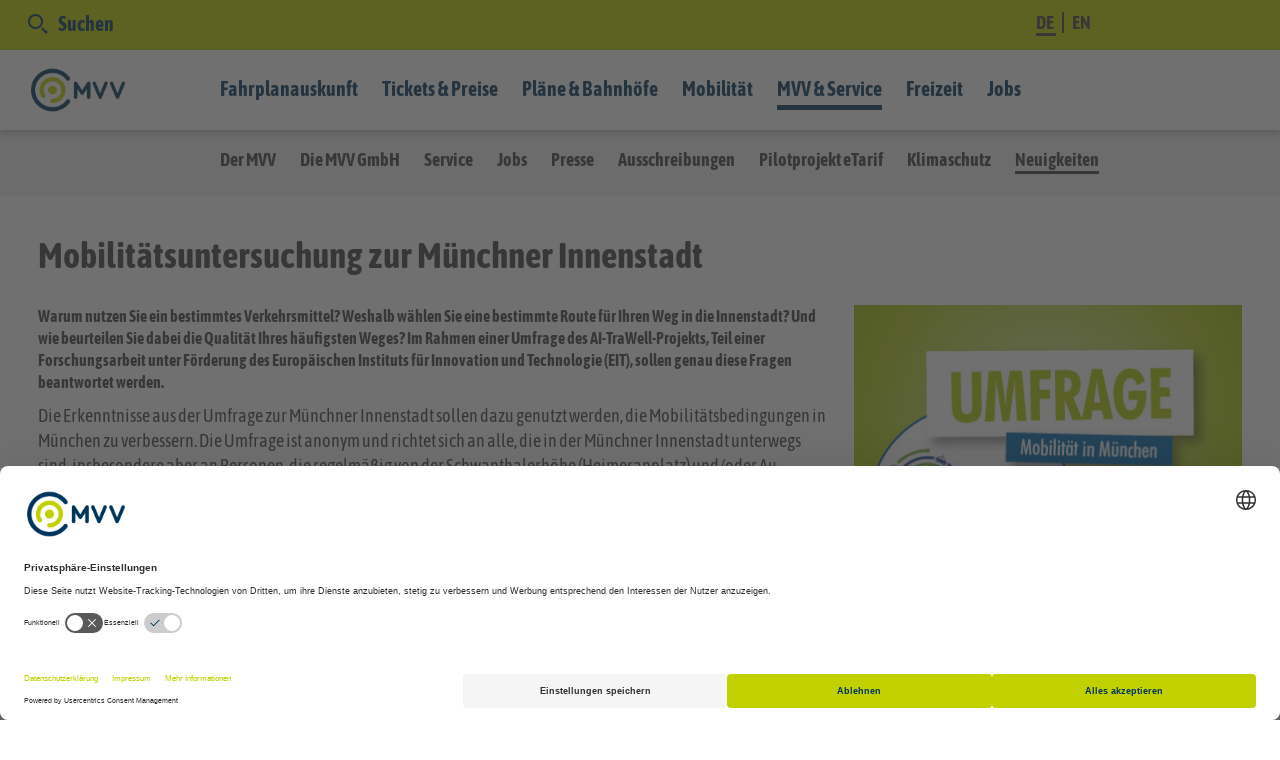

--- FILE ---
content_type: text/html; charset=utf-8
request_url: https://prod-www.mvv-muenchen.de/mvv-und-service/neuigkeiten/news/detail/news/mobilitaetsuntersuchung-zur-muenchner-innenstadt/index.html
body_size: 6792
content:
<!DOCTYPE html>
<html lang="de">
<head>

<meta charset="utf-8">
<!-- 
	———————————————————————————————
	|                              |
	| TYPO3 Solutions - powered by |
	|                              |
	| SpaceNet AG                  |
	|                              |
	————————————————————————————————

	This website is powered by TYPO3 - inspiring people to share!
	TYPO3 is a free open source Content Management Framework initially created by Kasper Skaarhoj and licensed under GNU/GPL.
	TYPO3 is copyright 1998-2019 of Kasper Skaarhoj. Extensions are copyright of their respective owners.
	Information and contribution at https://typo3.org/
-->




<meta property="og:title" content="Mobilitätsuntersuchung zur Münchner Innenstadt    " />
<meta property="og:type" content="article" />
<meta property="og:url" content="http://prod-www.mvv-muenchen.de/mvv-und-service/neuigkeiten/news/detail/news/mobilitaetsuntersuchung-zur-muenchner-innenstadt/index.html" />
<meta property="og:image" content="http://prod-www.mvv-muenchen.de/fileadmin/mediapool/05-Service/01-Bilder/Aktuelles/2021/2021-04-MVV-Newsletter-Umfrage_390x240.jpg" />
<meta property="og:image:width" content="390" />
<meta property="og:image:height" content="240" />
<meta name="description" content="Warum nutzen Sie ein bestimmtes Verkehrsmittel? Weshalb wählen Sie eine bestimmte Route für Ihren Weg in die Innenstadt? Und wie beurteilen Sie dabei die Qualität Ihres häufigsten Weges? Im Rahmen einer Umfrage des AI-TraWell-Projekts, Teil einer Forschungsarbeit unter Förderung des Europäischen Instituts für Innovation und Technologie (EIT), sollen genau diese Fragen beantwortet werden." />
<meta property="og:description" content="Warum nutzen Sie ein bestimmtes Verkehrsmittel? Weshalb wählen Sie eine bestimmte Route für Ihren Weg in die Innenstadt? Und wie beurteilen Sie dabei die Qualität Ihres häufigsten Weges? Im Rahmen einer Umfrage des AI-TraWell-Projekts, Teil einer Forschungsarbeit unter Förderung des Europäischen Instituts für Innovation und Technologie (EIT), sollen genau diese Fragen beantwortet werden." />
<meta name="generator" content="TYPO3 CMS">
<meta name="revisit" content="7">
<meta name="language" content="de">
<meta name="robots" content="all">
<meta name="viewport" content="width=device-width, initial-scale=1.0">


<link rel="stylesheet" type="text/css" href="/typo3temp/assets/compressed/merged-0b94c29dd8e049f8443ee52c7b1d913a-c0e2048055ea7b69c83c2f6720bb74bd.css?1747127342" media="all">




<script src="/typo3temp/assets/compressed/merged-ca21f74ec81e9cc821c4773cc8eeb7f7-e361da8880298de238c6d4f7e078973b.js?1691055873" type="text/javascript"></script>



<link rel="stylesheet" type="text/css" media="all"  href="/typo3conf/ext/sn_config_mu17/Resources/Public/Css/CookieConsent/dark-bottom.css" />
<link rel="shortcut icon" href="/typo3conf/ext/sn_config_mu17/Resources/Public/Images/MVV-Logo_2022_lcon_Favicon_RGB.svg" type="image/x-icon" /><script id="usercentrics-cmp" src="https://web.cmp.usercentrics.eu/ui/loader.js" data-settings-id="rOKV9vxLHwn4PB" async></script><title>Neuigkeiten | MVV</title><meta name="description" content="News und Neuigkeiten rund um den Münchner Verkehrs- und Tarifverbund"><link rel="canonical" href="https://prod-www.mvv-muenchen.de/mvv-und-service/neuigkeiten/news/detail/news/mobilitaetsuntersuchung-zur-muenchner-innenstadt/index.html" /><meta property="og:type" content="website" /><meta property="og:title" content="Neuigkeiten" /><meta property="og:description" content="News und Neuigkeiten rund um den Münchner Verkehrs- und Tarifverbund" /><meta property="og:url" content="https://prod-www.mvv-muenchen.de/mvv-und-service/neuigkeiten/news/detail/news/mobilitaetsuntersuchung-zur-muenchner-innenstadt/index.html" /><meta property="og:site_name" content="" /><meta name="twitter:card" content="summary" />    <!-- Google Tag Manager -->
<script>(function(w,d,s,l,i){w[l]=w[l]||[];w[l].push({'gtm.start':
new Date().getTime(),event:'gtm.js'});var f=d.getElementsByTagName(s)[0],
j=d.createElement(s),dl=l!='dataLayer'?'&l='+l:'';j.async=true;j.src=
'https://www.googletagmanager.com/gtm.js?id='+i+dl;f.parentNode.insertBefore(j,f);
})(window,document,'script','dataLayer','GTM-W4DNLJB6');</script>
<!-- End Google Tag Manager -->

</head>
<body>

<a class="barriere_efa barriere" title="Fahrplanauskunft für Sehbehinderte" target="_blank" href="http://efa.mvv-muenchen.de/bcl/XSLT_TRIP_REQUEST2?language=de">Fahrplanauskunft für Sehbehinderte</a>
<!--[if lt IE 10]>
<p class="browserupgrade">You are using an <strong>outdated</strong> browser. Please <a href="http://browsehappy.com/">upgrade your browser</a> to improve your experience.</p>
<![endif]-->
<!-- Google Tag Manager (noscript) -->
<noscript><iframe src="https://www.googletagmanager.com/ns.html?id=GTM-W4DNLJB6"
				  height="0" width="0" style="display:none;visibility:hidden"></iframe></noscript>
<!-- End Google Tag Manager (noscript) -->
<header class="clearfix">
	<div class="mobile-header">
		<div class="container-fluid">
			<div class="row">
				<a href="/index.html"><img src="/typo3conf/ext/sn_config_mu17/Resources/Public/Images/MVV-Logo_2022_kurz_cmyk.png" width="1106" height="511"   alt="" ></a><div class="menue-mobile navbar-toggle">    <span class="icon-menue-mobile"></span>
    <p>Menü</p></div>
			</div>
		</div>
	</div>

	<div class="container-fluid hidden-xs hidden-sm hidden-md-mnavi">
		<div class="row">
			<a href="/index.html" id="logo"><img src="/typo3conf/ext/sn_config_mu17/Resources/Public/Images/MVV-Logo_2022_kurz_cmyk.png" width="1106" height="511"   alt="" ></a>
		</div>
	</div>
	<div class="hidden-xs hidden-sm hidden-md-mnavi bg-primary">
		<div class="container-fluid">
			<div class="row">
				<div class="greenLine_languageSearch">
					<div id="search-wrap"><a href="/suche/index.html"><div class="search navi-searchbox-open"><span class="icon-suche"></span>Suchen</div></a><div class="tx-solr">
		


<div class="spacer-module">
    <div class="tx-solr-searchbox">
        <script type="text/javascript">
				/*<![CDATA[*/
				var tx_solr_suggestUrl = 'https://prod-www.mvv-muenchen.de/?eID=tx_solr_suggest&id=145&filters=%7B%22noFahrplanaenderungen%22%3A%22-pid%3A107%22%2C%22noSysFiles%22%3A%22-type%3Asys_file%22%7D';
				/*]]>*/
				</script>
			
        <form class="tx-solr-search-form-pi-search" action="/suche/index.html" method="get" accept-charset="utf-8">
            <input type="hidden" name="id" value="75" />
            <input type="hidden" name="L" value="0" />
            <input placeholder="Suche nach …" type="text" class="tx-solr-q form-control inputText" name="q" value="" autocomplete="off"/>
            <button class="navi-searchbox-close">
                X
            </button>
            <button class="inputButton" >
                <span class="icon-suche"></span>
                <span class="searchlabel">Suchen</span>
            </button>
        </form>
    </div>
</div>



	</div>
	</div>
					<div class="language"><ul><li><a href="/mvv-und-service/neuigkeiten/news/detail/news/mobilitaetsuntersuchung-zur-muenchner-innenstadt/index.html" class = "active">DE&nbsp;</a></li><li><a href="/en/index.html">EN</a></li></ul></div>
				</div>
			</div>
		</div>
	</div>
	<div id="nav-wrap">
		<nav class="hidden-xs hidden-sm hidden-md-mnavi">
			<div class="container-fluid">
				<div class="row">
					<ul class="nav1st"><li class="page-61"><a href="/fahrplanauskunft/index.html" title="Fahrplanauskunft">Fahrplanauskunft</a><ul class="nav2nd-flyout page-61"><li><a href="https://efa.mvv-muenchen.de" title="Direkt zur Fahrtauskunft">Direkt zur Fahrtauskunft</a></li><li><a href="/fahrplanauskunft/fahrplanaenderungen/index.html" title="Fahrplanänderungen">Fahrplanänderungen</a></li><li><a href="https://www.mvv-muenchen.de/fahrplanauskunft/mobile-auskunft-app/mvv-app/index.html" title="MVV-App &amp; Mobile Auskunft">MVV-App & Mobile Auskunft</a></li><li><a href="/fahrplanauskunft/mvv-skill/index.html" title="MVV-Skill">MVV-Skill</a></li><li><a href="/fahrplanauskunft/weitere-auskuenfte/index.html" title="Weitere Auskünfte">Weitere Auskünfte</a></li><li><a href="/fahrplanauskunft/fahrplanwechsel/index.html" title="Fahrplanwechsel">Fahrplanwechsel</a></li><li><a href="/fahrplanauskunft/fuer-entwickler/index.html" title="Für Entwickler">Für Entwickler</a></li></ul></li><li class="page-76"><a href="/ticketshop-preise/tickets-tageskarten/index.html" title="Tickets &amp; Preise">Tickets & Preise</a><ul class="nav2nd-flyout page-76"><li><a href="https://ticketshop.mvv-muenchen.de/index.php/standardProductSale" title="MVV TicketShop">MVV TicketShop</a></li><li><a href="/ticketshop-preise/preisuebersicht/index.html" title="Preisübersicht">Preisübersicht</a></li><li><a href="/ticketshop-preise/tickets-tageskarten/index.html" title="Tickets &amp; Tageskarten">Tickets & Tageskarten</a></li><li><a href="/ticketshop-preise/zeitkarten-abos/index.html" title="Zeitkarten &amp; Abos">Zeitkarten & Abos</a></li><li><a href="/ticketshop-preise/online-und-handyticket/index.html" title="Handy- &amp; OnlineTicket">Handy- & OnlineTicket</a></li><li><a href="/ticketshop-preise/tarifstruktur/index.html" title="Tarifstruktur">Tarifstruktur</a></li><li><a href="/ticketshop-preise/ticket-kaufen/index.html" title="Tickets kaufen (Alternativen)">Tickets kaufen (Alternativen)</a></li><li><a href="/ticketshop-preise/service-verkaufsstellen/index.html" title="Service- und Verkaufsstellen">Service- und Verkaufsstellen</a></li></ul></li><li class="page-77"><a href="/plaene-bahnhoefe/plaene/index.html" title="Pläne &amp; Bahnhöfe">Pläne & Bahnhöfe</a><ul class="nav2nd-flyout page-77"><li><a href="/plaene-bahnhoefe/plaene/index.html" title="Pläne">Pläne</a></li><li><a href="/plaene-bahnhoefe/mvv-minifahrplaene/index.html" title="Fahrplanmedien">Fahrplanmedien</a></li><li><a href="/plaene-bahnhoefe/bahnhofsinformation/index.html" title="Bahnhofsinformation">Bahnhofsinformation</a></li><li><a href="/plaene-bahnhoefe/park-ride/index.html" title="Park &amp; Ride">Park & Ride</a></li></ul></li><li class="page-155"><a href="/mobilitaetsangebote/index.html" title="Mobilität">Mobilität</a><ul class="nav2nd-flyout page-155"><li><a href="/mobilitaetsangebote/alpenbus/index.html" title="Alpenbus">AlpenBus</a></li><li><a href="/mobilitaetsangebote/bedarfsverkehr/index.html" title="On-Demand-Services (ODS)">On-Demand-Services (ODS)</a></li><li><a href="/mvv-und-service/express/index.html" title="ExpressBus">ExpressBus</a></li><li><a href="/mobilitaetsangebote/bergbus/index.html" title="BergBus">BergBus</a></li><li><a href="/mobilitaetsangebote/barrierefreies-fahren/index.html" title="Barrierefreies Fahren">Barrierefreies Fahren</a></li><li><a href="/mobilitaetsangebote/radfahren/index.html" title="Radfahren">Radfahren</a></li><li><a href="/mobilitaetsangebote/park-ride/index.html" title="Park &amp; Ride">Park & Ride</a></li><li><a href="/mobilitaetsangebote/mobilitaetspunkte/index.html" title="Mobilitätspunkte">Mobilitätspunkte</a></li><li><a href="/mobilitaetsangebote/shared-mobility/index.html" title="Shared Mobility">Shared Mobility</a></li><li><a href="/mobilitaetsangebote/mitfahren/index.html" title="Mitfahren">Mitfahren</a></li><li><a href="/mobilitaetsangebote/messe-muenchen/index.html" title="Messe München">Messe München</a></li><li><a href="/mobilitaetsangebote/flughafen-muc/index.html" title="Flughafen MUC">Flughafen MUC</a></li><li><a href="/mobilitaetsangebote/grundschulwettbewerb/index.html" title="Fit in die Schule, fit für die Zukunft!">Grundschulwettbewerb</a></li><li><a href="/mobilitaetsangebote/europaeische-mobilitaetswoche-im-mvv/index.html" title="Europäische Mobilitätswoche im MVV">Europäische Mobilitätswoche im MVV</a></li></ul></li><li class="page-467"><a href="/mvv-und-service/index.html" title="MVV &amp; Service" class="active">MVV & Service</a><ul class="nav2nd-flyout page-467"><li><a href="/mvv-und-service/der-verbund/index.html" title="Der MVV">Der MVV</a></li><li><a href="/mvv-und-service/die-mvv-gmbh/index.html" title="Die MVV GmbH">Die MVV GmbH</a></li><li><a href="/mvv-und-service/service-shop/index.html" title="Service">Service</a></li><li><a href="/mvv-und-service/jobs/index.html" title="Jobs">Jobs</a></li><li><a href="/mvv-und-service/presse/index.html" title="Presse">Presse</a></li><li><a href="/mvv-und-service/ausschreibungen/index.html" title="Ausschreibungen">Ausschreibungen</a></li><li><a href="/mvv-und-service/der-mvv/pilotprojekt-etarif/index.html" title="Pilotprojekt eTarif">Pilotprojekt eTarif</a></li><li><a href="/mvv-und-service/klimaschutz/index.html" title="Klimaschutz &amp; Nachhaltigkeit">Klimaschutz</a></li><li><a href="/mvv-und-service/neuigkeiten/index.html" title="Neuigkeiten" class="active">Neuigkeiten</a></li></ul></li><li class="page-79"><a href="/freizeit/bonusangebote/index.html" title="Freizeit">Freizeit</a><ul class="nav2nd-flyout page-79"><li><a href="/freizeit/oktoberfest-2025/index.html" title="Oktoberfest 2025">Oktoberfest 2025</a></li><li><a href="/freizeit/geheimatorte/index.html" title="GeHEIMATorte">GeHEIMATorte</a></li><li><a href="/freizeit/bonusangebote/index.html" title="Bonusangebote">Bonusangebote</a></li><li><a href="/freizeit/gaestekarte/index.html" title="GästeKarte">GästeKarte</a></li><li><a href="/freizeit/ausfluege-kultur-sport/index.html" title="Ausflüge, Kultur &amp; Sport">Ausflüge, Kultur & Sport</a></li><li><a href="/freizeit/ausfluege-kultur-sport/mvv-stadtrallye/index.html" title="MVV-Stadtrallyes">MVV-Stadtrallyes</a></li><li><a href="/freizeit/ausfluege-kultur-sport/mvv-radlrallyes/index.html" title="MVV-Radlrallyes">MVV-Radlrallyes</a></li><li><a href="/freizeit/ausfluege-kultur-sport/freizeit-landkreise/index.html" title="Landkreistipps">Landkreistipps</a></li></ul></li><li class="page-463"><a href="/mvv-und-service/jobs/index.html" title="Jobs">Jobs</a></li></ul>
				</div>
			</div>
		</nav>
		<nav class="nav2nd hidden-xs hidden-sm hidden-md-mnavi">
			<div class="container-fluid">
				<div class="row">
					<ul class="nav2nd-fixed"><li><a href="/mvv-und-service/der-verbund/index.html" title="Der MVV">Der MVV</a></li><li><a href="/mvv-und-service/die-mvv-gmbh/index.html" title="Die MVV GmbH">Die MVV GmbH</a></li><li><a href="/mvv-und-service/service-shop/index.html" title="Service">Service</a></li><li><a href="/mvv-und-service/jobs/index.html" title="Jobs">Jobs</a></li><li><a href="/mvv-und-service/presse/index.html" title="Presse">Presse</a></li><li><a href="/mvv-und-service/ausschreibungen/index.html" title="Ausschreibungen">Ausschreibungen</a></li><li><a href="/mvv-und-service/der-mvv/pilotprojekt-etarif/index.html" title="Pilotprojekt eTarif">Pilotprojekt eTarif</a></li><li><a href="/mvv-und-service/klimaschutz/index.html" title="Klimaschutz &amp; Nachhaltigkeit">Klimaschutz</a></li><li><a href="/mvv-und-service/neuigkeiten/index.html" title="Neuigkeiten" class="active">Neuigkeiten</a></li></ul>
				</div>
			</div>
		</nav>
	</div>
</header>

<div class="hidden-lg-mnavi">
	<div class="mnavi_wrap"><div class="mnavi"><ul class="nav0"><li class="nav0 toggle dok1"><span>Fahrplanauskunft</span><ul class="nav1"><li class="nav1"><a href="/fahrplanauskunft/index.html">Übersicht</a></li><li class="nav1"><a href="https://efa.mvv-muenchen.de">Direkt zur Fahrtauskunft</a></li><li class="nav1"><a href="/fahrplanauskunft/fahrplanaenderungen/index.html">Fahrplanänderungen</a></li><li class="nav1"><a href="https://www.mvv-muenchen.de/fahrplanauskunft/mobile-auskunft-app/mvv-app/index.html">MVV-App & Mobile Auskunft</a></li><li class="nav1"><a href="/fahrplanauskunft/mvv-skill/index.html">MVV-Skill</a></li><li class="nav1"><a href="/fahrplanauskunft/weitere-auskuenfte/index.html">Weitere Auskünfte</a></li><li class="nav1"><a href="/fahrplanauskunft/fahrplanwechsel/index.html">Fahrplanwechsel</a></li><li class="nav1"><a href="/fahrplanauskunft/fuer-entwickler/index.html">Für Entwickler</a></li></ul></li><li class="nav0 toggle dok4"><span>Tickets & Preise</span><ul class="nav1"><li class="nav1"><a href="/ticketshop-preise/index.html">Übersicht</a></li><li class="nav1"><a href="https://ticketshop.mvv-muenchen.de/index.php/standardProductSale">MVV TicketShop</a></li><li class="nav1"><a href="/ticketshop-preise/preisuebersicht/index.html">Preisübersicht</a></li><li class="nav1"><a href="/ticketshop-preise/tickets-tageskarten/index.html">Tickets & Tageskarten</a></li><li class="nav1"><a href="/ticketshop-preise/zeitkarten-abos/index.html">Zeitkarten & Abos</a></li><li class="nav1"><a href="/ticketshop-preise/online-und-handyticket/index.html">Handy- & OnlineTicket</a></li><li class="nav1"><a href="/ticketshop-preise/tarifstruktur/index.html">Tarifstruktur</a></li><li class="nav1"><a href="/ticketshop-preise/ticket-kaufen/index.html">Tickets kaufen (Alternativen)</a></li><li class="nav1"><a href="/ticketshop-preise/service-verkaufsstellen/index.html">Service- und Verkaufsstellen</a></li></ul></li><li class="nav0 toggle dok4"><span>Pläne & Bahnhöfe</span><ul class="nav1"><li class="nav1"><a href="/plaene-bahnhoefe/index.html">Übersicht</a></li><li class="nav1"><a href="/plaene-bahnhoefe/plaene/index.html">Pläne</a></li><li class="nav1"><a href="/plaene-bahnhoefe/mvv-minifahrplaene/index.html">Fahrplanmedien</a></li><li class="nav1"><a href="/plaene-bahnhoefe/bahnhofsinformation/index.html">Bahnhofsinformation</a></li><li class="nav1"><a href="/plaene-bahnhoefe/park-ride/index.html">Park & Ride</a></li></ul></li><li class="nav0 toggle dok1"><span>Mobilität</span><ul class="nav1"><li class="nav1"><a href="/mobilitaetsangebote/index.html">Übersicht</a></li><li class="nav1"><a href="/mobilitaetsangebote/alpenbus/index.html">Alpenbus</a></li><li class="nav1"><a href="/mobilitaetsangebote/bedarfsverkehr/index.html">On-Demand-Services (ODS)</a></li><li class="nav1"><a href="/mvv-und-service/express/index.html">ExpressBus</a></li><li class="nav1"><a href="/mobilitaetsangebote/bergbus/index.html">BergBus</a></li><li class="nav1"><a href="/mobilitaetsangebote/barrierefreies-fahren/index.html">Barrierefreies Fahren</a></li><li class="nav1"><a href="/mobilitaetsangebote/radfahren/index.html">Radfahren</a></li><li class="nav1"><a href="/mobilitaetsangebote/park-ride/index.html">Park & Ride</a></li><li class="nav1"><a href="/mobilitaetsangebote/mobilitaetspunkte/index.html">Mobilitätspunkte</a></li><li class="nav1"><a href="/mobilitaetsangebote/shared-mobility/index.html">Shared Mobility</a></li><li class="nav1"><a href="/mobilitaetsangebote/mitfahren/index.html">Mitfahren</a></li><li class="nav1"><a href="/mobilitaetsangebote/messe-muenchen/index.html">Messe München</a></li><li class="nav1"><a href="/mobilitaetsangebote/flughafen-muc/index.html">Flughafen MUC</a></li><li class="nav1"><a href="/mobilitaetsangebote/grundschulwettbewerb/index.html">Fit in die Schule, fit für die Zukunft!</a></li><li class="nav1"><a href="/mobilitaetsangebote/europaeische-mobilitaetswoche-im-mvv/index.html">Europäische Mobilitätswoche im MVV</a></li></ul></li><li class="nav0 toggle dok1"><span>MVV & Service</span><ul class="nav1"><li class="nav1"><a href="/mvv-und-service/index.html">Übersicht</a></li><li class="nav1"><a href="/mvv-und-service/der-verbund/index.html">Der MVV</a></li><li class="nav1"><a href="/mvv-und-service/die-mvv-gmbh/index.html">Die MVV GmbH</a></li><li class="nav1"><a href="/mvv-und-service/service-shop/index.html">Service</a></li><li class="nav1"><a href="/mvv-und-service/jobs/index.html">Jobs</a></li><li class="nav1"><a href="/mvv-und-service/presse/index.html">Presse</a></li><li class="nav1"><a href="/mvv-und-service/ausschreibungen/index.html">Ausschreibungen</a></li><li class="nav1"><a href="/mvv-und-service/der-mvv/pilotprojekt-etarif/index.html">Pilotprojekt eTarif</a></li><li class="nav1"><a href="/mvv-und-service/klimaschutz/index.html">Klimaschutz & Nachhaltigkeit</a></li><li class="nav1"><a href="/mvv-und-service/neuigkeiten/index.html">Neuigkeiten</a></li></ul></li><li class="nav0 toggle dok4"><span>Freizeit</span><ul class="nav1"><li class="nav1"><a href="/freizeit/index.html">Übersicht</a></li><li class="nav1"><a href="/freizeit/oktoberfest-2025/index.html">Oktoberfest 2025</a></li><li class="nav1"><a href="/freizeit/geheimatorte/index.html">GeHEIMATorte</a></li><li class="nav1"><a href="/freizeit/bonusangebote/index.html">Bonusangebote</a></li><li class="nav1"><a href="/freizeit/gaestekarte/index.html">GästeKarte</a></li><li class="nav1"><a href="/freizeit/ausfluege-kultur-sport/index.html">Ausflüge, Kultur & Sport</a></li><li class="nav1"><a href="/freizeit/ausfluege-kultur-sport/mvv-stadtrallye/index.html">MVV-Stadtrallyes</a></li><li class="nav1"><a href="/freizeit/ausfluege-kultur-sport/mvv-radlrallyes/index.html">MVV-Radlrallyes</a></li><li class="nav1"><a href="/freizeit/ausfluege-kultur-sport/freizeit-landkreise/index.html">Landkreistipps</a></li></ul></li><li class="nav0"><a href="/mvv-und-service/jobs/index.html">Jobs</a></li></ul></div><div class="navbalken"><div class="language"><ul><li><a href="/mvv-und-service/neuigkeiten/news/detail/news/mobilitaetsuntersuchung-zur-muenchner-innenstadt/index.html" class = "active">DE&nbsp;</a></li><li><a href="/en/service/neuigkeiten/news/detail/news/mobilitaetsuntersuchung-zur-muenchner-innenstadt/index.html">EN</a></li></ul></div><div class="tx-solr">
		


<div class="spacer-module">
    <div class="tx-solr-searchbox">
        <script type="text/javascript">
				/*<![CDATA[*/
				var tx_solr_suggestUrl = 'https://prod-www.mvv-muenchen.de/?eID=tx_solr_suggest&id=145&filters=%7B%22noFahrplanaenderungen%22%3A%22-pid%3A107%22%2C%22noSysFiles%22%3A%22-type%3Asys_file%22%7D';
				/*]]>*/
				</script>
			
        <form class="tx-solr-search-form-pi-search" action="/suche/index.html" method="get" accept-charset="utf-8">
            <input type="hidden" name="id" value="75" />
            <input type="hidden" name="L" value="0" />
            <input placeholder="Suche nach …" type="text" class="tx-solr-q form-control inputText" name="q" value="" autocomplete="off"/>
            <button class="navi-searchbox-close">
                X
            </button>
            <button class="inputButton" >
                <span class="icon-suche"></span>
                <span class="searchlabel">Suchen</span>
            </button>
        </form>
    </div>
</div>



	</div>
	<div class="clear"></div></div></div>
</div>



	<!--TYPO3SEARCH_begin--><!--TYPO3SEARCH_end-->

	


	


<div class="news news-single">
	<div class="article" itemscope="itemscope" itemtype="http://schema.org/Article">
		
	
			

					<section>
						<div class="container-fluid">
							<div class="row">
								<div class="spacer-module">
									<div class="col-xs-12">
										
										
										<div class="header">
											<h2 class="layout-2" itemprop="headline">Mobilitätsuntersuchung zur Münchner Innenstadt    </h2>
										</div>

										
											<div class="row">
												<div class="col-xs-12 col-sm-12 col-lg-8">
													
														<!-- teaser -->
														<div class="teaser-text" itemprop="description">
															<p>Warum nutzen Sie ein bestimmtes Verkehrsmittel? Weshalb wählen Sie eine bestimmte Route für Ihren Weg in die Innenstadt? Und wie beurteilen Sie dabei die Qualität Ihres häufigsten Weges? Im Rahmen einer Umfrage des AI-TraWell-Projekts, Teil einer Forschungsarbeit unter Förderung des Europäischen Instituts für Innovation und Technologie (EIT), sollen genau diese Fragen beantwortet werden.</p>
														</div>
													

													<!-- main text -->
													<div class="news-text-wrap" itemprop="articleBody">
														<p class="Paragraph SCXW219123036 BCX8">Die Erkenntnisse aus der Umfrage zur Münchner Innenstadt&nbsp;sollen dazu genutzt werden, die&nbsp;Mobilitätsbedingungen in München zu verbessern.&nbsp;Die Umfrage ist anonym und richtet sich an alle, die in der Münchner Innenstadt unterwegs sind, insbesondere aber an Personen, die regelmäßig von der Schwanthalerhöhe (Heimeranplatz) und/oder Au-Haidhausen (Ostbahnhof) in die Innenstadt fahren.&nbsp;</p>
<p class="Paragraph SCXW219123036 BCX8">Die Untersuchung konzentriert sich in erster Linie auf das Zu-Fuß-Gehen und das Radfahren. Sie sind aber mit dem Auto oder öffentlichen Verkehrsmitteln unterwegs?&nbsp;Aber auch wenn Sie einen Teil Ihres Weges mit dem Fahrrad oder zu Fuß zurücklegen,&nbsp;sind solche Fahrten für das Projekt auch sehr interessant&nbsp;–&nbsp;ebenso&nbsp;wenn Sie&nbsp;nur&nbsp;auf&nbsp;einem&nbsp;Teilstück im Korridor zwischen Schwanthalerhöhe und Ostbahnhof unterwegs sind.&nbsp;</p>
<p class="Paragraph SCXW219123036 BCX8">Das Ausfüllen&nbsp;des Fragebogens&nbsp;wird etwa 10&nbsp;bis&nbsp;15 Minuten in Anspruch nehmen.&nbsp;</p>
<p class="Paragraph SCXW219123036 BCX8"><strong class="BCX8 SCXW219123036 TextRun" data-contrast="none">Zur Befragung kommen Sie hier:&nbsp;<a href="https://new.maptionnaire.com/q/8jbl6lwa3txi" target="_blank">Mobilitätsbefragung Münchner Innenstadt</a></strong></p>
<p class="Paragraph SCXW219123036 BCX8">Die Umfrage ist Teil des AI-TraWell-Projekts und gehört zu einer Forschungsarbeit, die vom Europäischen Institut für Innovation und Technologie (EIT) gefördert wird. Diese Einrichtung der Europäischen Union erhält Unterstützung aus dem Forschungs- und Innovationsprogramm Horizon 2020 der Europäischen Union. Weitere Informationen finden Sie hier:&nbsp;<a href="https://www.eiturbanmobility.eu/" target="_blank">www.eiturbanmobility.eu</a>&nbsp;</p>
													</div>
												</div>
												<div class="col-xs-12 col-sm-12 col-lg-4">
													

	<!-- media files -->
	<div class="news-img-wrap">
		
			<div class="outer">
				
					

<div class="mediaelement mediaelement-image">
	
			
					<img src="/fileadmin/mediapool/05-Service/01-Bilder/Aktuelles/2021/2021-04-MVV-Newsletter-Umfrage_390x240.jpg" width="390" height="240" alt="" />
				
		
</div>


				
				
				
			</div>
		
	</div>


												</div>
											</div>
										

										
											<!-- Link Back -->
											<div class="news-backlink-wrap">
												<a href="/mvv-und-service/neuigkeiten/index.html">
													zurück zur Übersicht
												</a>
											</div>
										

										

										

										<!-- related things -->
										<div class="news-related-wrap">

											

											

											
										</div>
									</div>
								</div>
							</div>
						</div>
					</section>

				
		

	</div>
</div>




<footer>
	<div><img src="/typo3conf/ext/sn_config_mu17/Resources/Public/Images/footer-visual.png" width="1436" height="250"  class="img-responsive footer-visual"  alt="" >    <div class="container-fluid">
      <div class="row">
        <div class="col-xs-12"><p class="copyright hidden-xs hidden-sm">&copy;&nbsp;2026&nbsp;MVV GmbH</p><ul><li><a href="/mvv-und-service/presse/index.html">Presse</a></li><li><a href="/footer/kontakt/index.html">Kontakt</a></li><li><a href="/footer/erklaerung-zur-barrierefreiheit/index.html">Erklärung zur Barrierefreiheit</a></li><li><a href="/footer/datenschutz/index.html">Datenschutz</a></li><li><a href="/footer/impressum/index.html">Impressum</a></li></ul><div class="siegel"><img src="/fileadmin/Resources/Public/Images/footer-siegel.png" width="225" height="52"   alt="" ></div><p class="copyright hidden-md hidden-lg">&copy;&nbsp;2026&nbsp;MVV GmbH</p>        </div>
        <div class="clearfix"></div>
      </div>
    </div></div>
</footer><!-- Matomo -->
<script>
  var _paq = window._paq = window._paq || [];
  /* tracker methods like "setCustomDimension" should be called before "trackPageView" */
  _paq.push(["disableCookies"]);
  _paq.push(['trackPageView']);
  _paq.push(['enableLinkTracking']);
  (function() {
    var u="https://auswertung.mvv-muenchen.de/";
    _paq.push(['setTrackerUrl', u+'matomo.php']);
    _paq.push(['setSiteId', '12']);
    var d=document, g=d.createElement('script'), s=d.getElementsByTagName('script')[0];
    g.async=true; g.src=u+'matomo.js'; s.parentNode.insertBefore(g,s);
  })();
</script>
<!-- End Matomo Code -->
<script>
    window.cookieconsent_options = {
        
        
        dismiss: 'OK',
        message: 'Wir verwenden Cookies, um die Aufrufe unserer Website zu analysieren. Mit der Nutzung unserer Webseite erklären Sie sich damit einverstanden.',
        
        
    };
</script>
<script src="/typo3temp/assets/compressed/merged-251d4f6144802e10979b108ba4ae4258-9fa00de2721faa02955072aa5e426549.js?1740652733" type="text/javascript"></script>

<script src="/typo3temp/assets/compressed/merged-66186657bfc7d954d3e117d275af73b1-b26636a664caa25fbcbcf0959e8f7f94.js?1738750685" type="text/javascript"></script>




</body>
</html>

--- FILE ---
content_type: text/css
request_url: https://prod-www.mvv-muenchen.de/typo3temp/assets/compressed/merged-0b94c29dd8e049f8443ee52c7b1d913a-c0e2048055ea7b69c83c2f6720bb74bd.css?1747127342
body_size: 46811
content:
@charset "UTF-8";.news .clear{clear:both;}.news .nav ul{float:left;display:inline;margin:0;}.news .nav li{float:left;}.news .nav a{float:left;display:block;}.news .nav:after{content:".";display:block;height:0;clear:both;visibility:hidden;}.news .article{padding-bottom:15px;margin-bottom:15px;}.news .article:last-child{padding-bottom:0;margin-bottom:0;}.news .article:after{content:".";display:block;height:0;clear:both;visibility:hidden;}.news .article .news-img-wrap{float:left;margin:3px 12px 5px 0;background:#fff;}.news .article .news-img-wrap a{display:block;float:left;padding:4px;border:1px solid #ddd;background:#fff;}.news .article .news-img-wrap img{float:left;height:auto;width:auto;}.news .article .teaser-text{margin:0 0 10px 0;}.news .article h3{margin-bottom:0;}.news .footer{clear:both;padding:10px 0 0 0;border-top:1px solid #eee;margin-top:15px;color:#888;}.news .footer p{line-height:1em;}.news .footer span{display:inline-block;padding-right:8px;margin-right:8px;border-right:1px solid #ddd;}.news .footer span:last-child{border-right:0;}.news .footer .news-category a{text-transform:uppercase;}.news .no-news-found{color:#DB0202;font-style:italic;}.news .page-navigation p{float:left;}.news .page-navigation ul{float:right;}.news .page-navigation ul li{float:left;display:block;padding:0 2px;background:none;}.news .page-navigation ul li a{display:block;}.news-category-view ul li{padding:5px 8px;}.news-category-view ul li li{padding:2px 8px 2px 12px;}.news-category-view > ul > li:nth-child(even){background:#f9f9f9;border-top:1px solid #eee;border-bottom:1px solid #eee;}.news-category-view .category-desc{padding-left:10px;margin-left:10px;border-left:1px solid #ddd;}.news-single .footer{margin-bottom:20px;margin-top:5px;padding:10px 0 0 0;border-bottom:0;border-top:1px solid #eee;}.news-single .article .news-img-wrap{float:right;width:282px;margin:0 0 0 25px;}.news-single .article .news-img-wrap img{float:none;}.news-single .teaser-text{font-size:15px;color:#888;}.news-text-wrap{margin-bottom:10px;}.news-img-caption{color:#888;}.news-related-wrap{display:table;margin-top:20px;width:100%;}.news-related{width:50%;padding:15px;border:1px solid #eee;display:table-cell;}.news-related ul li{line-height:1em;margin-bottom:12px;}.news-related ul li span{border-right:1px solid #DDDDDD;display:inline-block;margin-right:8px;padding-right:8px;color:#888;}.news-related ul li span:last-child{border-right:0;padding-right:0;}.news-related h4{margin-bottom:10px;}.news-related-files ul li{margin-bottom:20px;}.news-related-files .news-related-files-link .jpg{background-position:0 0;}.news-clear{clear:both;}.ce-align-left{text-align:left;}.ce-align-center{text-align:center;}.ce-align-right{text-align:right;}.ce-table td,.ce-table th{vertical-align:top;}.ce-textpic,.ce-image,.ce-nowrap .ce-bodytext,.ce-gallery,.ce-row,.ce-uploads li,.ce-uploads div{overflow:hidden;}.ce-left .ce-gallery,.ce-column{float:left;}.ce-center .ce-outer{position:relative;float:right;right:50%;}.ce-center .ce-inner{position:relative;float:right;right:-50%;}.ce-right .ce-gallery{float:right;}.ce-gallery figure{display:table;margin:0;}.ce-gallery figcaption{display:table-caption;caption-side:bottom;}.ce-gallery img{display:block;}.ce-gallery iframe{border-width:0;}.ce-border img,.ce-border iframe{border:2px solid #000000;padding:0px;}.ce-intext.ce-right .ce-gallery,.ce-intext.ce-left .ce-gallery,.ce-above .ce-gallery{margin-bottom:10px;}.ce-intext.ce-right .ce-gallery{margin-left:10px;}.ce-intext.ce-left .ce-gallery{margin-right:10px;}.ce-below .ce-gallery{margin-top:10px;}.ce-column{margin-right:10px;}.ce-column:last-child{margin-right:0;}.ce-row{margin-bottom:10px;}.ce-row:last-child{margin-bottom:0;}.ce-above .ce-bodytext{clear:both;}.ce-intext.ce-left ol,.ce-intext.ce-left ul{padding-left:40px;overflow:auto;}.ce-headline-left{text-align:left;}.ce-headline-center{text-align:center;}.ce-headline-right{text-align:right;}.ce-uploads{margin:0;padding:0;}.ce-uploads li{list-style:none outside none;margin:1em 0;}.ce-uploads img{float:left;padding-right:1em;vertical-align:top;}.ce-uploads span{display:block;}.ce-table{width:100%;max-width:100%;}.ce-table th,.ce-table td{padding:0.5em 0.75em;vertical-align:top;}.ce-table thead th{border-bottom:2px solid #dadada;}.ce-table th,.ce-table td{border-top:1px solid #dadada;}.ce-table-striped tbody tr:nth-of-type(odd){background-color:rgba(0,0,0,.05);}.ce-table-bordered th,.ce-table-bordered td{border:1px solid #dadada;}.frame-space-before-extra-small{margin-top:1em;}.frame-space-before-small{margin-top:2em;}.frame-space-before-medium{margin-top:3em;}.frame-space-before-large{margin-top:4em;}.frame-space-before-extra-large{margin-top:5em;}.frame-space-after-extra-small{margin-bottom:1em;}.frame-space-after-small{margin-bottom:2em;}.frame-space-after-medium{margin-bottom:3em;}.frame-space-after-large{margin-bottom:4em;}.frame-space-after-extra-large{margin-bottom:5em;}.frame-ruler-before:before{content:'';display:block;border-top:1px solid rgba(0,0,0,0.25);margin-bottom:2em;}.frame-ruler-after:after{content:'';display:block;border-bottom:1px solid rgba(0,0,0,0.25);margin-top:2em;}.frame-indent{margin-left:15%;margin-right:15%;}.frame-indent-left{margin-left:33%;}.frame-indent-right{margin-right:33%;}textarea.f3-form-error{background-color:#FF9F9F;border:1px #FF0000 solid;}input.f3-form-error{background-color:#FF9F9F;border:1px #FF0000 solid;}.tx-sn-contact table{border-collapse:separate;border-spacing:10px;}.tx-sn-contact table th{font-weight:bold;}.tx-sn-contact table td{vertical-align:top;}.tx-srfreecap-captcha label{display:inline-block;width:150px;}img.tx-srfreecap-image{margin-left:1em;margin-right:1em;vertical-align:middle;}.tx-srfreecap-image-accessible{background-color:transparent;vertical-align:middle;}.tx-srfreecap-accessible-link{width:10em;float:right;vertical-align:middle;margin-right:7em;}.tx-srfreecap-cant-read{display:inline-block;width:150px;}.tx-srfreecap-cant-read a:link{background-color:transparent;font-weight:bold;text-decoration:none;}.tx-srfreecap-pi1-captcha label{display:inline-block;width:150px;}img.tx-srfreecap-pi1-image{margin-left:1em;margin-right:1em;vertical-align:middle;}.tx-srfreecap-pi1-image-accessible{background-color:transparent;vertical-align:middle;}.tx-srfreecap-pi1-accessible-link{width:10em;float:right;vertical-align:middle;margin-right:7em;}.tx-srfreecap-pi1-cant-read{display:inline-block;width:150px;}.tx-srfreecap-pi1-cant-read a:link{background-color:transparent;font-weight:bold;text-decoration:none;}textarea.f3-form-error{background-color:#FF9F9F;border:1px #FF0000 solid;}input.f3-form-error{background-color:#FF9F9F;border:1px #FF0000 solid;}.tx-sn-pdf-timetables table{border-collapse:separate;border-spacing:10px;}.tx-sn-pdf-timetables table th{font-weight:bold;}.tx-sn-pdf-timetables table td{vertical-align:top;}.typo3-messages .message-error{color:red;}.typo3-messages .message-ok{color:green;}.tx-sn-mvv-efa .fpa_form{position:static;width:auto;}.tx-sn-mvv-efa .ui-helper-hidden-accessible{display:none;}.tx-sn-mvv-efa .header4{font-size:22px;margin-bottom:15px;font-family:"MVV-Futura","Helvetica Neue",Helvetica,Arial,sans-serif;font-weight:700;line-height:1.1;color:inherit;}#mvv_widget_wrap .ui-buttonset{box-sizing:content-box;}.fpa_form .caretlight{display:inline-block;width:0;height:0;margin-left:2px;vertical-align:middle;border-top:4px dashed;border-top:4px solid \9;border-right:4px solid transparent;border-left:4px solid transparent;color:#a8a8a8;border-right:7px solid transparent;border-left:7px solid transparent;border-top:12px dashed;position:absolute;top:18px;right:20px;cursor:pointer;}.fpa_form .efa-nexttime{transform:rotate(-90deg);}.fpa_form .efa-prevtime{transform:rotate(90deg);left:18px;}.fpa_form .form-inline .form-control{width:100%;}.fpa_form #time{padding:0 40px;text-align:center;}.fpa_form .form-control{height:52px;}.fpa_form #date{background-image:url("/typo3conf/ext/sn_mvv_efa/Resources/Public/Icons/caretlight.png");background-repeat:no-repeat;background-position:right 10px top 18px;}.fpa_form .fpa_space{width:50px;height:50px;float:left;margin:0 20px;}ul.ui-autocomplete{position:absolute;top:0;left:0;cursor:default;}ul.ui-front{z-index:1000000;}ul.ui-menu li a{display:block;list-style-type:none;clear:both;font-weight:normal;line-height:1.428571429;color:#444;white-space:nowrap;}ul.ui-menu li:hover{text-decoration:none;}ul.ui-menu li a:hover{color:#000;}ul.ui-menu{position:absolute;top:100%;left:0;z-index:1000;display:none;float:left;min-width:160px;padding:5px 0;margin:2px 0 0;list-style:none;font-size:16px;text-align:left;background-color:#fff;border-radius:0px;box-shadow:0 6px 12px rgba(0,0,0,0.175);background-clip:padding-box;}ul.ui-menu .ui-menu{position:absolute;}ul.ui-menu .ui-menu-item{margin:0;cursor:pointer;list-style-image:url("[data-uri]");}ul.ui-menu .ui-menu-item a img{margin-top:-3px;}.owl-carousel,.owl-carousel .owl-item{-webkit-tap-highlight-color:transparent;position:relative}.owl-carousel{display:none;width:100%;z-index:1}.owl-carousel .owl-stage{position:relative;-ms-touch-action:pan-Y;-moz-backface-visibility:hidden}.owl-carousel .owl-stage:after{content:".";display:block;clear:both;visibility:hidden;line-height:0;height:0}.owl-carousel .owl-stage-outer{position:relative;overflow:hidden;-webkit-transform:translate3d(0,0,0)}.owl-carousel .owl-item,.owl-carousel .owl-wrapper{-webkit-backface-visibility:hidden;-moz-backface-visibility:hidden;-ms-backface-visibility:hidden;-webkit-transform:translate3d(0,0,0);-moz-transform:translate3d(0,0,0);-ms-transform:translate3d(0,0,0)}.owl-carousel .owl-item{min-height:1px;float:left;-webkit-backface-visibility:hidden;-webkit-touch-callout:none}.owl-carousel .owl-item img{display:block;width:100%}.owl-carousel .owl-dots.disabled,.owl-carousel .owl-nav.disabled{display:none}.no-js .owl-carousel,.owl-carousel.owl-loaded{display:block}.owl-carousel .owl-dot,.owl-carousel .owl-nav .owl-next,.owl-carousel .owl-nav .owl-prev{cursor:pointer;cursor:hand;-webkit-user-select:none;-khtml-user-select:none;-moz-user-select:none;-ms-user-select:none;user-select:none}.owl-carousel.owl-loading{opacity:0;display:block}.owl-carousel.owl-hidden{opacity:0}.owl-carousel.owl-refresh .owl-item{visibility:hidden}.owl-carousel.owl-drag .owl-item{-webkit-user-select:none;-moz-user-select:none;-ms-user-select:none;user-select:none}.owl-carousel.owl-grab{cursor:move;cursor:grab}.owl-carousel.owl-rtl{direction:rtl}.owl-carousel.owl-rtl .owl-item{float:right}.owl-carousel .animated{animation-duration:1s;animation-fill-mode:both}.owl-carousel .owl-animated-in{z-index:0}.owl-carousel .owl-animated-out{z-index:1}.owl-carousel .fadeOut{animation-name:fadeOut}@keyframes fadeOut{0%{opacity:1}100%{opacity:0}}.owl-height{transition:height .5s ease-in-out}.owl-carousel .owl-item .owl-lazy{opacity:0;transition:opacity .4s ease}.owl-carousel .owl-item img.owl-lazy{transform-style:preserve-3d}.owl-carousel .owl-video-wrapper{position:relative;height:100%;background:#000}.owl-carousel .owl-video-play-icon{position:absolute;height:80px;width:80px;left:50%;top:50%;margin-left:-40px;margin-top:-40px;background:url('../../../typo3conf/ext/sn_gallery/Resources/Public/Css/owl.video.play.png') no-repeat;cursor:pointer;z-index:1;-webkit-backface-visibility:hidden;transition:transform .1s ease}.owl-carousel .owl-video-play-icon:hover{-ms-transform:scale(1.3,1.3);transform:scale(1.3,1.3)}.owl-carousel .owl-video-playing .owl-video-play-icon,.owl-carousel .owl-video-playing .owl-video-tn{display:none}.owl-carousel .owl-video-tn{opacity:0;height:100%;background-position:center center;background-repeat:no-repeat;background-size:contain;transition:opacity .4s ease}.owl-carousel .owl-video-frame{position:relative;z-index:1;height:100%;width:100%}.mfp-bg{top:0;left:0;width:100%;height:100%;z-index:1042;overflow:hidden;position:fixed;background:#0b0b0b;opacity:0.8;}.mfp-wrap{top:0;left:0;width:100%;height:100%;z-index:1043;position:fixed;outline:none !important;-webkit-backface-visibility:hidden;}.mfp-container{text-align:center;position:absolute;width:100%;height:100%;left:0;top:0;padding:0 8px;box-sizing:border-box;}.mfp-container:before{content:'';display:inline-block;height:100%;vertical-align:middle;}.mfp-align-top .mfp-container:before{display:none;}.mfp-content{position:relative;display:inline-block;vertical-align:middle;margin:0 auto;text-align:left;z-index:1045;}.mfp-inline-holder .mfp-content,.mfp-ajax-holder .mfp-content{width:100%;cursor:auto;}.mfp-ajax-cur{cursor:progress;}.mfp-zoom-out-cur,.mfp-zoom-out-cur .mfp-image-holder .mfp-close{cursor:-moz-zoom-out;cursor:-webkit-zoom-out;cursor:zoom-out;}.mfp-zoom{cursor:pointer;cursor:-webkit-zoom-in;cursor:-moz-zoom-in;cursor:zoom-in;}.mfp-auto-cursor .mfp-content{cursor:auto;}.mfp-close,.mfp-arrow,.mfp-preloader,.mfp-counter{-webkit-user-select:none;-moz-user-select:none;user-select:none;}.mfp-loading.mfp-figure{display:none;}.mfp-hide{display:none !important;}.mfp-preloader{color:#CCC;position:absolute;top:50%;width:auto;text-align:center;margin-top:-0.8em;left:8px;right:8px;z-index:1044;}.mfp-preloader a{color:#CCC;}.mfp-preloader a:hover{color:#FFF;}.mfp-s-ready .mfp-preloader{display:none;}.mfp-s-error .mfp-content{display:none;}button.mfp-close,button.mfp-arrow{overflow:visible;cursor:pointer;background:transparent;border:0;-webkit-appearance:none;display:block;outline:none;padding:0;z-index:1046;box-shadow:none;touch-action:manipulation;}button::-moz-focus-inner{padding:0;border:0;}.mfp-close{width:44px;height:44px;line-height:44px;position:absolute;right:0;top:0;text-decoration:none;text-align:center;opacity:0.65;padding:0 0 18px 10px;color:#FFF;font-style:normal;font-size:28px;font-family:Arial,Baskerville,monospace;}.mfp-close:hover,.mfp-close:focus{opacity:1;}.mfp-close:active{top:1px;}.mfp-close-btn-in .mfp-close{color:#333;}.mfp-image-holder .mfp-close,.mfp-iframe-holder .mfp-close{color:#FFF;right:-6px;text-align:right;padding-right:6px;width:100%;}.mfp-counter{position:absolute;top:0;right:0;color:#CCC;font-size:12px;line-height:18px;white-space:nowrap;}.mfp-arrow{position:absolute;opacity:0.65;margin:0;top:50%;margin-top:-55px;padding:0;width:90px;height:110px;-webkit-tap-highlight-color:transparent;}.mfp-arrow:active{margin-top:-54px;}.mfp-arrow:hover,.mfp-arrow:focus{opacity:1;}.mfp-arrow:before,.mfp-arrow:after{content:'';display:block;width:0;height:0;position:absolute;left:0;top:0;margin-top:35px;margin-left:35px;border:medium inset transparent;}.mfp-arrow:after{border-top-width:13px;border-bottom-width:13px;top:8px;}.mfp-arrow:before{border-top-width:21px;border-bottom-width:21px;opacity:0.7;}.mfp-arrow-left{left:0;}.mfp-arrow-left:after{border-right:17px solid #FFF;margin-left:31px;}.mfp-arrow-left:before{margin-left:25px;border-right:27px solid #3F3F3F;}.mfp-arrow-right{right:0;}.mfp-arrow-right:after{border-left:17px solid #FFF;margin-left:39px;}.mfp-arrow-right:before{border-left:27px solid #3F3F3F;}.mfp-iframe-holder{padding-top:40px;padding-bottom:40px;}.mfp-iframe-holder .mfp-content{line-height:0;width:100%;max-width:900px;}.mfp-iframe-holder .mfp-close{top:-40px;}.mfp-iframe-scaler{width:100%;height:0;overflow:hidden;padding-top:56.25%;}.mfp-iframe-scaler iframe{position:absolute;display:block;top:0;left:0;width:100%;height:100%;box-shadow:0 0 8px rgba(0,0,0,0.6);background:#000;}img.mfp-img{width:auto;max-width:100%;height:auto;display:block;line-height:0;box-sizing:border-box;padding:40px 0 40px;margin:0 auto;}.mfp-figure{line-height:0;}.mfp-figure:after{content:'';position:absolute;left:0;top:40px;bottom:40px;display:block;right:0;width:auto;height:auto;z-index:-1;box-shadow:0 0 8px rgba(0,0,0,0.6);background:#444;}.mfp-figure small{color:#BDBDBD;display:block;font-size:12px;line-height:14px;}.mfp-figure figure{margin:0;}.mfp-bottom-bar{margin-top:-36px;position:absolute;top:100%;left:0;width:100%;cursor:auto;}.mfp-title{text-align:left;line-height:18px;color:#F3F3F3;word-wrap:break-word;padding-right:36px;}.mfp-image-holder .mfp-content{max-width:100%;}.mfp-gallery .mfp-image-holder .mfp-figure{cursor:pointer;}@media screen and (max-width:800px) and (orientation:landscape),screen and (max-height:300px){.mfp-img-mobile .mfp-image-holder{padding-left:0;padding-right:0;}.mfp-img-mobile img.mfp-img{padding:0;}.mfp-img-mobile .mfp-figure:after{top:0;bottom:0;}.mfp-img-mobile .mfp-figure small{display:inline;margin-left:5px;}.mfp-img-mobile .mfp-bottom-bar{background:rgba(0,0,0,0.6);bottom:0;margin:0;top:auto;padding:3px 5px;position:fixed;box-sizing:border-box;}.mfp-img-mobile .mfp-bottom-bar:empty{padding:0;}.mfp-img-mobile .mfp-counter{right:5px;top:3px;}.mfp-img-mobile .mfp-close{top:0;right:0;width:35px;height:35px;line-height:35px;background:rgba(0,0,0,0.6);position:fixed;text-align:center;padding:0;}}@media all and (max-width:900px){.mfp-arrow{-webkit-transform:scale(0.75);transform:scale(0.75);}.mfp-arrow-left{-webkit-transform-origin:0;transform-origin:0;}.mfp-arrow-right{-webkit-transform-origin:100%;transform-origin:100%;}.mfp-container{padding-left:6px;padding-right:6px;}}.listImages{position:relative;}.listImages .owl-item{cursor:pointer;}.imageContainer .owl-prev,.imageContainer .owl-next{position:absolute;top:50%;margin-top:-10px;filter:alpha(opacity=50);opacity:0.5;font-weight:bold;height:50px;width:50px;}.listImages .owl-prev,.listImages .owl-next{position:absolute;top:50%;margin-top:-10px;filter:alpha(opacity=50);opacity:0.5;font-weight:bold;height:25px;width:25px;}.owl-theme .owl-controls{margin-top:0px;}.owl-prev:hover,.owl-next:hover{opacity:0.8;}.owl-prev{left:0;}.owl-next{right:0;}.owl-height{transition:height 0ms;}.imageContainer img{max-width:100%;height:auto !important;}.imageContainer img,.listImages img{margin:auto;}.tx-sn-gallery .owl-carousel .owl-item img{max-width:100% !important;width:auto !important;}#numberListImages{visibility:hidden;}@media only screen and (max-width:600px){.listImages{display:none !important;}}.sn-mvv-solr-facets .dropdown-toggle{color:#444;background-color:#fff;border-color:#a8a8a8;}.sn-mvv-solr-facets.newsfacets .btn{text-align:left;font-size:16px;line-height:1.428571429;font-family:"MVV-Futura-Book","Helvetica Neue",Helvetica,Arial,sans-serif;color:#444;padding:11px;letter-spacing:0;}.sn-mvv-solr-facets .btn-primary,.sn-mvv-solr-facets .btn-primary:hover{color:#444;}.sn-mvv-solr-facets.newsfacets .btn-primary{border-color:#898989;}.sn-mvv-solr-facets .btn .caret{display:inline-block;width:0;height:0;margin-left:2px;vertical-align:middle;border-top:4px dashed;border-top:4px solid \9;border-right:4px solid transparent;border-left:4px solid transparent;color:#a8a8a8;border-right:7px solid transparent;border-left:7px solid transparent;border-top:12px dashed;position:absolute;top:16px;right:8px;}.sn-mvv-solr-facets p{margin-bottom:4px;}.sn-mvv-solr-facets .remove-icon:before{content:"\e917";font-family:"mvv-icons";font-size:31px;position:absolute;right:0;top:-8px;transform:rotate(45deg);color:#a8a8a8;}.sn-mvv-solr-facets ul.dropdown-menu li{position:relative;}.sn-mvv-solr-facets .btn-group-justified{margin-top:5px;}.sn-mvv-solr-facets .btn-group-justified .btn{text-align:center;}.sn-mvv-solr-facets .dropdown-menu .selected{color:#9b9b9b;background-color:#f5f5f5;}.sn-mvv-solr-facets .region{margin-bottom:30px;}.sn-mvv-solr-facets .line{margin-bottom:0px;}.sn-mvv-solr-facets .line{margin-bottom:30px;}.sn-mvv-solr-facets{padding-bottom:30px;}.sn-mvv-solr-facets .btn-group,.sn-mvv-solr-facets .btn-default{width:100%;}.sn-mvv-solr-facets.filefacets .btn-group,.sn-mvv-solr-facets.filefacets .btn-default{width:auto;}.sn-mvv-solr-facets .btn-group{position:relative;}.sn-mvv-solr-facets .dropdown-menu{width:100%;text-align:center;}.sn-mvv-solr-facets .dropdown-menu>li{display:inline-block;width:100%;text-align:left;}.solrlinks-wrap{display:inline-block;width:100%;padding-top:20px;padding-bottom:20px;}.sn-mvv-solr-links.mobile{display:block;}.sn-mvv-solr-links.desktop{display:none;}.sn-mvv-solr-links ul.icons.owl-carousel{border-right:none;}.sn-mvv-solr-links .owl-prev,.sn-mvv-solr-links .owl-next{filter:alpha(opacity=50);opacity:0.5;font-weight:bold;color:#cecece;font-size:0;line-height:0;position:absolute;top:calc(50% - 10px);display:block;width:18px;height:54px;padding:0;cursor:pointer;border:none;outline:none;background:transparent;z-index:1;}.sn-mvv-solr-links .owl-next::before,.sn-mvv-solr-links .owl-prev::before{font-family:'mvv-icons';font-size:24px;line-height:1;}.sn-mvv-solr-links .owl-next::before{content:"\e91a";}.sn-mvv-solr-links .owl-prev::before{content:"\e919";}.sn-mvv-solr-links .owl-prev:hover,.sn-mvv-solr-links .owl-next:hover{opacity:0.8;}.sn-mvv-solr-links .owl-prev{left:0;}.sn-mvv-solr-links .owl-next{right:0;}.sn-mvv-solr-links .icons span.linkText{display:block;font-size:16px;line-height:1.428571429;color:#444;margin-top:5px;}.sn-mvv-solr-links ul.icons li{line-height:29px;}.sn-mvv-solr-links .link-icon{height:60px;vertical-align:middle;display:table-cell;width:16%;}.sn-mvv-solr-links .link-icon .odsicon{display:inline-block;background-image:url('../../../typo3conf/ext/sn_mvv_solr/Resources/Public/Images/ods.svg');background-repeat:no-repeat;height:41px;width:40px;}.sn-mvv-solr-links li.active .link-icon .odsicon{height:61px;width:60px;}.sn-mvv-solr-links{margin-top:40px;}.sn-mvv-solr-facets.filefacets .btn-default,.sn-mvv-solr-facets.filefacets .btn-default:active:hover{border-color:#b2c900;font-weight:bold;}.sn-mvv-solr-facets.filefacets .btn-primary{font-weight:bold;}.sn-mvv-solr-result .ajaxUrl{display:none;}.sn-mvv-solr-result .lineImages img{margin:5px 5px 0 0;}.sn-mvv-solr-result .accordion_content-mmvv-newssearch{position:relative;}.sn-mvv-solr-result .accordion.mmvv-newssearch-accordion{padding-top:0;}.sn-mvv-solr-result .accordion .accordion_head-mmvv-newssearch{position:relative;}.sn-mvv-solr-result .accordion .accordion_head-mmvv-newssearch:hover{cursor:pointer;}.sn-mvv-solr-result .accordion .accordion_head_wrap-mmvv-newssearch{margin:0px 0;padding:20px 0px 20px 0px;border-bottom:2px solid #cecece;}.sn-mvv-solr-result .accordion .accordion_head-mmvv-newssearch{display:block;}.sn-mvv-solr-result h5.accordion_head-mmvv-newssearch{margin-top:0;padding-right:0;padding-top:15px;}.sn-mvv-solr-result h5.accordion_head-mmvv-newssearch .mobile-more{display:block;font-family:"MVV-Futura-Book","Helvetica Neue",Helvetica,Arial,sans-serif;font-size:16px;line-height:1.428571429;font-weight:bold;margin-top:10px;}.sn-mvv-solr-result h5.accordion_head-mmvv-newssearch a.further-link.mobile-more:before{transform:rotate(90deg)}.sn-mvv-solr-result h5.accordion_head-mmvv-newssearch a.further-link.mobile-more.open:before{transform:rotate(-90deg)}.sn-mvv-solr-result .col-xs-12.padding-newscontent{padding-top:20px;padding-bottom:20px;padding-right:0;}.sn-mvv-solr-result span.uppercase{text-transform:uppercase;}.sn-mvv-solr-result .fullwidth{width:100%;}.sn-mvv-solr-result .resultbox{border:1px solid #e0e0e0;margin-bottom:20px;position:relative;}.sn-mvv-solr-result.fileresult img{max-height:144px;width:auto;height:auto;max-width:192px;}.sn-mvv-solr-result.fileresult hr{margin-top:20px;}.sn-mvv-solr-result.fileresult .resultimg-wrap{height:144px;}.ui-helper-hidden-accessible{display:none;}.sn-mvv-solr-result.fileresult .icon-pdf{color:#6f9dce;padding:7px;position:absolute;font-size:43px;top:106px;right:10px;}@media (min-width:768px){.sn-mvv-solr-result.fileresult .btn-info{position:absolute;bottom:0px;}.sn-mvv-solr-result.fileresult .resultcontent{position:relative;height:360px;overflow:hidden;}.sn-mvv-solr-result .resultbox{min-height:400px;}.sn-mvv-solr-result.fileresult .icon-pdf{right:-10px;}.sn-mvv-solr-links.mobile{display:none;}.sn-mvv-solr-links.desktop{display:block;}.sn-mvv-solr-result .accordion .accordion_head-mmvv-newssearch.open:after,.sn-mvv-solr-result .accordion .accordion_head-mmvv-newssearch.closed:after{font-family:"mvv-icons";float:right;right:0;top:-8px;font-size:31px;padding:4px;position:absolute;width:40px;height:40px;border-radius:20px;background-color:#b2c900;color:#fff;}.sn-mvv-solr-result .accordion .accordion_head-mmvv-newssearch.open:after{content:"\e916";}.sn-mvv-solr-result .accordion .accordion_head-mmvv-newssearch.closed:after{content:"\e917";}.sn-mvv-solr-result h5.accordion_head-mmvv-newssearch{padding-right:100px;padding-top:0;}.sn-mvv-solr-result .col-xs-12.padding-newscontent{padding-right:100px;}.sn-mvv-solr-result h5.accordion_head-mmvv-newssearch .mobile-more{display:none;}}@media (min-width:480px){}@font-face{font-family:'MVV-Futura';src:url('../../../typo3conf/ext/sn_config_mu17/Resources/Public/Fonts/FTN57__W.eot');src:local("Futura PT Cond Medium"),local("FuturaPTCondMedium"),url('../../../typo3conf/ext/sn_config_mu17/Resources/Public/Fonts/FTN57__W.woff') format("woff"),url('../../../typo3conf/ext/sn_config_mu17/Resources/Public/Fonts/FTN57__W.ttf') format("truetype"),url('../../../typo3conf/ext/sn_config_mu17/Resources/Public/Fonts/FTN57__W.svg#FuturaPTCond-Medium') format("svg");font-weight:400;font-style:normal;}@font-face{font-family:'MVV-Futura';src:url('../../../typo3conf/ext/sn_config_mu17/Resources/Public/Fonts/FTN87__W.eot');src:local("Futura PT Cond Bold"),local("FuturaPTCondBold"),url('../../../typo3conf/ext/sn_config_mu17/Resources/Public/Fonts/FTN87__W.woff') format("woff"),url('../../../typo3conf/ext/sn_config_mu17/Resources/Public/Fonts/FTN87__W.ttf') format("truetype"),url('../../../typo3conf/ext/sn_config_mu17/Resources/Public/Fonts/FTN87__W.svg#FuturaPTCond-Bold') format("svg");font-weight:700;font-style:normal;}@font-face{font-family:'MVV-Futura-Book';src:url('../../../typo3conf/ext/sn_config_mu17/Resources/Public/Fonts/Futura-Book.eot');src:local("Futura Book"),local("Futura-Book"),url('../../../typo3conf/ext/sn_config_mu17/Resources/Public/Fonts/Futura-Book.woff') format("woff"),url('../../../typo3conf/ext/sn_config_mu17/Resources/Public/Fonts/Futura-Book.svg#Futura-Book') format("svg");font-weight:400;font-style:normal;}@font-face{font-family:'mvv-icons';src:url('../../../typo3conf/ext/sn_config_mu17/Resources/Public/Fonts/mvv-icons.eot?rxnnwm');src:url('../../../typo3conf/ext/sn_config_mu17/Resources/Public/Fonts/mvv-icons.eot?rxnnwm#iefix') format("embedded-opentype"),url('../../../typo3conf/ext/sn_config_mu17/Resources/Public/Fonts/mvv-icons.woff2?rxnnwm') format("woff2"),url('../../../typo3conf/ext/sn_config_mu17/Resources/Public/Fonts/mvv-icons.ttf?rxnnwm') format("truetype"),url('../../../typo3conf/ext/sn_config_mu17/Resources/Public/Fonts/mvv-icons.woff?rxnnwm') format("woff"),url('../../../typo3conf/ext/sn_config_mu17/Resources/Public/Fonts/mvv-icons.svg?rxnnwm#mvv-icons') format("svg");font-weight:normal;font-style:normal;}@font-face{font-family:'Font Awesome 5 Free';font-style:normal;font-weight:900;src:url('../../../typo3conf/ext/sn_config_mu17/Resources/Public/Fonts/fa-solid-900.eot');src:url('../../../typo3conf/ext/sn_config_mu17/Resources/Public/Fonts/fa-solid-900.eot?#iefix') format("embedded-opentype"),url('../../../typo3conf/ext/sn_config_mu17/Resources/Public/Fonts/fa-solid-900.woff2') format("woff2"),url('../../../typo3conf/ext/sn_config_mu17/Resources/Public/Fonts/fa-solid-900.woff') format("woff"),url('../../../typo3conf/ext/sn_config_mu17/Resources/Public/Fonts/fa-solid-900.ttf') format("truetype"),url('../../../typo3conf/ext/sn_config_mu17/Resources/Public/Fonts/fa-solid-900.svg#fontawesome') format("svg");}@font-face{font-family:'MVV-Asap';src:url('../../../typo3conf/ext/sn_config_mu17/Resources/Public/Fonts/Asap-Regular.woff') format("woff");font-weight:400;font-style:normal;}@font-face{font-family:'MVV-Asap';src:url('../../../typo3conf/ext/sn_config_mu17/Resources/Public/Fonts/Asap-Medium.woff') format("woff");font-weight:500;font-style:normal;}@font-face{font-family:'MVV-Asap';src:url('../../../typo3conf/ext/sn_config_mu17/Resources/Public/Fonts/Asap-SemiBold.woff') format("woff");font-weight:600;font-style:normal;}@font-face{font-family:'MVV-AsapCondensed';src:url('../../../typo3conf/ext/sn_config_mu17/Resources/Public/Fonts/AsapCondensed-Regular.woff') format("woff");font-weight:400;font-style:normal;}@font-face{font-family:'MVV-AsapCondensed';src:url('../../../typo3conf/ext/sn_config_mu17/Resources/Public/Fonts/AsapCondensed-Medium.woff') format("woff");font-weight:500;font-style:normal;}@font-face{font-family:'MVV-AsapCondensed';src:url('../../../typo3conf/ext/sn_config_mu17/Resources/Public/Fonts/AsapCondensed-SemiBold.woff') format("woff");font-weight:600;font-style:normal;}@font-face{font-family:'MVV-AsapCondensed';src:url('../../../typo3conf/ext/sn_config_mu17/Resources/Public/Fonts/AsapCondensed-Bold.woff') format("woff");font-weight:700;font-style:normal;}@font-face{font-family:'MVV-Cera-round';src:url('../../../typo3conf/ext/sn_config_mu17/Resources/Public/Fonts/cera_round_pro_bold-webfont.woff') format("woff"),url('../../../typo3conf/ext/sn_config_mu17/Resources/Public/Fonts/cera_round_pro_bold-webfont.woff2') format("woff2");font-weight:700;font-style:normal;}.fa,.fas,.far,.fal,.fab{-moz-osx-font-smoothing:grayscale;-webkit-font-smoothing:antialiased;display:inline-block;font-style:normal;font-variant:normal;text-rendering:auto;line-height:1;}[class^="icon-"],[class*=" icon-"]{font-family:'mvv-icons' !important;speak:none;font-style:normal;font-weight:normal;font-variant:normal;text-transform:none;line-height:1;-webkit-font-smoothing:antialiased;-moz-osx-font-smoothing:grayscale;}.icon-einzelfahrkarte:before{content:"\e91f";}.icon-streifenkarte:before{content:"\e920";}.icon-single-tageskarte:before{content:"\e921";}.icon-gruppen-tageskarte:before{content:"\e922";}.icon-kinder-tageskarte:before{content:"\e923";}.icon-city_tour_card:before{content:"\e924";}.icon-queer_city_pass:before{content:"\e925";}.icon-airport_city_day_ticket:before{content:"\e926";}.icon-mehr-tage_karten:before{content:"\e927";}.icon-fahrrad_tageskarte:before{content:"\e928";}.icon-fahrplan:before{content:"\e929";}.icon-ticket-auskunft:before{content:"\e92a";}.icon-park_and_ride:before{content:"\e92b";}.icon-tickets_online_kaufen:before{content:"\e92c";}.icon-schliessen:before{content:"\e92d";}.icon-advantage_bold:before{content:"\e91e";}.icon-pdf-color .path1:before{content:"\e91c";color:white;}.icon-pdf-color .path2:before{content:"\e91d";margin-left:-0.7998046875em;color:#00355c;}.icon-arrow-further-link:before{content:"\e91b";}.icon-menue-mobile:before{content:"\e918";}.icon-slider-arrow-left:before{content:"\e919";}.icon-slider-arrow-right:before{content:"\e91a";}.icon-minus:before{content:"\e916";}.icon-plus:before{content:"\e917";}.icon-bahn .path1:before{content:"\e900";color:#f01414;}.icon-bahn .path2:before{content:"\e901";margin-left:-1em;color:white;}.icon-bahn .path3:before{content:"\e902";margin-left:-1em;color:white;}.icon-bahn .path4:before{content:"\e903";margin-left:-1em;color:white;}.icon-bahn .path5:before{content:"\e904";margin-left:-1em;color:white;}.icon-bus .path1:before{content:"\e905";color:#005d89;}.icon-bus .path2:before{content:"\e906";margin-left:-1em;color:white;}.icon-bus .path3:before{content:"\e907";margin-left:-1em;color:white;}.icon-bus .path4:before{content:"\e908";margin-left:-1em;color:white;}.icon-pdf:before{content:"\e909";}.icon-pfeil-rechts:before{content:"\e90a";}.icon-s-bahn .path1:before{content:"\e90b";color:#4d9046;}.icon-s-bahn .path2:before{content:"\e90c";margin-left:-1em;color:white;}.icon-suche:before{content:"\e90d";}.icon-tram .path1:before{content:"\e90e";color:#e30613;}.icon-tram .path2:before{content:"\e90f";margin-left:-1em;color:white;}.icon-tram .path3:before{content:"\e910";margin-left:-1em;color:white;}.icon-tram .path4:before{content:"\e911";margin-left:-1em;color:white;}.icon-tram .path5:before{content:"\e912";margin-left:-1em;color:white;}.icon-u-bahn .path1:before{content:"\e913";color:#0066ae;}.icon-u-bahn .path2:before{content:"\e914";margin-left:-1em;color:white;}.icon-wechsel:before{content:"\e915";}html{font-family:sans-serif;-ms-text-size-adjust:100%;-webkit-text-size-adjust:100%;}body{margin:0;}article,aside,details,figcaption,figure,footer,header,hgroup,main,menu,nav,section,summary{display:block;}audio,canvas,progress,video{display:inline-block;vertical-align:baseline;}audio:not([controls]){display:none;height:0;}[hidden],template{display:none;}a{background-color:transparent;}a:active,a:hover{outline:0;}abbr[title]{border-bottom:1px dotted;}b,strong{font-weight:bold;}dfn{font-style:italic;}h1{font-size:2em;margin:0.67em 0;}mark{background:#ff0;color:#000;}small{font-size:80%;}sub,sup{font-size:75%;line-height:0;position:relative;vertical-align:baseline;}sup{top:-0.5em;}sub{bottom:-0.25em;}img{border:0;}svg:not(:root){overflow:hidden;}figure{margin:1em 40px;}hr{box-sizing:content-box;height:0;}pre{overflow:auto;}code,kbd,pre,samp{font-family:monospace,monospace;font-size:1em;}button,input,optgroup,select,textarea{color:inherit;font:inherit;margin:0;}button{overflow:visible;}button,select{text-transform:none;}button,html input[type="button"],input[type="reset"],input[type="submit"]{-webkit-appearance:button;cursor:pointer;}button[disabled],html input[disabled]{cursor:default;}button::-moz-focus-inner,input::-moz-focus-inner{border:0;padding:0;}input{line-height:normal;}input[type="checkbox"],input[type="radio"]{box-sizing:border-box;padding:0;}input[type="number"]::-webkit-inner-spin-button,input[type="number"]::-webkit-outer-spin-button{height:auto;}input[type="search"]{-webkit-appearance:textfield;box-sizing:content-box;}input[type="search"]::-webkit-search-cancel-button,input[type="search"]::-webkit-search-decoration{-webkit-appearance:none;}fieldset{border:1px solid #c0c0c0;margin:0 2px;padding:0.35em 0.625em 0.75em;}legend{border:0;padding:0;}textarea{overflow:auto;}optgroup{font-weight:bold;}table{border-collapse:collapse;border-spacing:0;}td,th{padding:0;}@media print{*,*:before,*:after{background:transparent !important;color:#000 !important;box-shadow:none !important;text-shadow:none !important;}a,a:visited{text-decoration:underline;}a[href]:after{content:" (" attr(href) ")";}abbr[title]:after{content:" (" attr(title) ")";}a[href^="#"]:after,a[href^="javascript:"]:after{content:"";}pre,blockquote{border:1px solid #999;page-break-inside:avoid;}thead{display:table-header-group;}tr,img{page-break-inside:avoid;}img{max-width:100% !important;}p,h2,h3{orphans:3;widows:3;}h2,h3{page-break-after:avoid;}.navbar{display:none;}.btn > .caret,.dropup > .btn > .caret{border-top-color:#000 !important;}.label{border:1px solid #000;}.table{border-collapse:collapse !important;}.table td,.table th{background-color:#fff !important;}.table-bordered th,.table-bordered td{border:1px solid #ddd !important;}}*{box-sizing:border-box;}*:before,*:after{box-sizing:border-box;}html{font-size:10px;-webkit-tap-highlight-color:transparent;}body{font-family:"MVV-AsapCondensed","Helvetica Neue",Helvetica,Arial,sans-serif;font-size:18px;line-height:1.428571429;color:#444;background-color:#fff;min-width:260px;font-weight:400;}input,button,select,textarea{font-family:inherit;font-size:inherit;line-height:inherit;}a{color:#00355C;text-decoration:none;font-weight:bold;-webkit-transition:color .2s ease;transition:color .2s ease;}a:hover,a:focus{color:#00335c;text-decoration:none;}figure{margin:0;}img{vertical-align:middle;}.img-responsive{display:block;width:100%;height:auto;}.img-rounded{border-radius:8px;}.img-thumbnail{padding:4px;line-height:1.428571429;background-color:#fff;border:1px solid #ddd;border-radius:0px;-webkit-transition:all 0.2s ease-in-out;transition:all 0.2s ease-in-out;display:inline-block;max-width:100%;height:auto;}.img-circle{border-radius:50%;}hr{margin-top:10px;margin-bottom:10px;border:0;border-top:2px solid #C0D101;}.sr-only{position:absolute;width:1px;height:1px;margin:-1px;padding:0;overflow:hidden;clip:rect(0,0,0,0);border:0;}.sr-only-focusable:active,.sr-only-focusable:focus{position:static;width:auto;height:auto;margin:0;overflow:visible;clip:auto;}[role="button"]{cursor:pointer;}h1,h2,h3,h4,h5,h6,.h1,.h2,.h3,.h4,.h5,.h6{font-family:"MVV-AsapCondensed","Helvetica Neue",Helvetica,Arial,sans-serif;font-weight:700;line-height:1.1;color:inherit;}h1 small,h1 .small,h2 small,h2 .small,h3 small,h3 .small,h4 small,h4 .small,h5 small,h5 .small,h6 small,h6 .small,.h1 small,.h1 .small,.h2 small,.h2 .small,.h3 small,.h3 .small,.h4 small,.h4 .small,.h5 small,.h5 .small,.h6 small,.h6 .small{font-weight:normal;line-height:1;color:#e0e0e0;}h1.light,h2.light,h3.light,h4.light,h5.light,h6.light,.h1.light,.h2.light,.h3.light,.h4.light,.h5.light,.h6.light{font-weight:400 !important;}h1,.h1,h3,.h3{margin-top:22px;margin-bottom:11px;}h1 small,h1 .small,.h1 small,.h1 .small,h3 small,h3 .small,.h3 small,.h3 .small{font-size:65%;}h2,.h2{margin-bottom:30px;}h2:first-child,h4:first-child,h5:first-child,h6:first-child{margin-top:0px;}h4,.h4{margin-bottom:15px;margin-top:25px;}h5,.h5{margin-bottom:2px;margin-top:25px;}h6,.h6{margin-top:25px;margin-bottom:2px;}h6 small,h6 .small,.h6 small,.h6 .small{font-size:18px;}h6.small,.h6.small{font-size:18px;}h1,.h1{font-size:50px;}@media (min-width:260px) and (max-width:480px){h1,.h1{font-size:38px;}}h2,.h2{font-size:36px;}@media (min-width:260px) and (max-width:480px){h2,.h2{font-size:32px;}}h3,.h3{font-size:26px;}@media (min-width:260px) and (max-width:480px){h3,.h3{font-size:26px;}}h4,.h4{font-size:22px;}h5,.h5{font-size:22px;}h6,.h6{font-size:20px;}h6.light{margin-top:40px;margin-bottom:20px;padding-bottom:10px;border-bottom:1px solid #444;}p{margin:0 0 15px 0;}p:last-child{margin:0px;}.lead{margin-bottom:22px;font-size:18px;font-weight:300;line-height:1.4;}@media (min-width:480px){.lead{font-size:24px;}}small,.small{font-size:87%;}mark,.mark{background-color:#fcf8e3;padding:.2em;}.text-left{text-align:left;}.text-right{text-align:right;}.text-center{text-align:center;}.text-justify{text-align:justify;}.text-nowrap{white-space:nowrap;}.text-lowercase{text-transform:lowercase;}.text-uppercase,.initialism{text-transform:uppercase;}.text-capitalize{text-transform:capitalize;}.text-muted{color:#e0e0e0;}.text-primary{color:#C0D101;}a.text-primary:hover,a.text-primary:focus{color:#859600;}.text-success{color:#00946f;}a.text-success:hover,a.text-success:focus{color:#006149;}.text-info{color:#00355C;}a.text-info:hover,a.text-info:focus{color:#004175;}.text-warning{color:#ffcb05;}a.text-warning:hover,a.text-warning:focus{color:#d1a600;}.text-danger{color:#ff0000;}a.text-danger:hover,a.text-danger:focus{color:#cc0000;}.bg-primary{color:#fff;}.bg-primary{background-color:#C0D101;}a.bg-primary:hover,a.bg-primary:focus{background-color:#859600;}.bg-success{background-color:#dff0d8;}a.bg-success:hover,a.bg-success:focus{background-color:#c1e2b3;}.bg-info{background-color:#d9edf7;}a.bg-info:hover,a.bg-info:focus{background-color:#afd9ee;}.bg-warning{background-color:#fcf8e3;}a.bg-warning:hover,a.bg-warning:focus{background-color:#f7ecb5;}.bg-danger{background-color:#f2dede;}a.bg-danger:hover,a.bg-danger:focus{background-color:#e4b9b9;}.page-header{padding-bottom:10px;margin:44px 0 22px;border-bottom:1px solid #f2f2f2;}ul,ol{margin-top:10px;margin-bottom:10px;padding-left:15px;}ul li{list-style-type:disc;}ul.list-unstyled li{list-style-type:none;}.list-unstyled{padding-left:0;list-style:none;}.list-inline{padding-left:0;list-style:none;margin-left:-5px;}.list-inline > li{display:inline-block;padding-left:5px;padding-right:5px;}dl{margin-top:0;margin-bottom:22px;}dt,dd{line-height:1.428571429;}dt{font-weight:bold;}dd{margin-left:0;}.dl-horizontal dd:before,.dl-horizontal dd:after{content:" ";display:table;}.dl-horizontal dd:after{clear:both;}@media (min-width:480px){.dl-horizontal dt{float:left;width:160px;clear:left;text-align:right;overflow:hidden;text-overflow:ellipsis;white-space:nowrap;}.dl-horizontal dd{margin-left:180px;}}abbr[title],abbr[data-original-title]{cursor:help;border-bottom:1px dotted #e0e0e0;}.initialism{font-size:90%;}blockquote{padding:11px 22px;margin:0 0 22px;font-size:20px;border-left:5px solid #f2f2f2;}blockquote p:last-child,blockquote ul:last-child,blockquote ol:last-child{margin-bottom:0;}blockquote footer,blockquote small,blockquote .small{display:block;font-size:80%;line-height:1.428571429;color:#e0e0e0;}blockquote footer:before,blockquote small:before,blockquote .small:before{content:'\2014 \00A0';}.blockquote-reverse,blockquote.pull-right{padding-right:15px;padding-left:0;border-right:5px solid #f2f2f2;border-left:0;text-align:right;}.blockquote-reverse footer:before,.blockquote-reverse small:before,.blockquote-reverse .small:before,blockquote.pull-right footer:before,blockquote.pull-right small:before,blockquote.pull-right .small:before{content:'';}.blockquote-reverse footer:after,.blockquote-reverse small:after,.blockquote-reverse .small:after,blockquote.pull-right footer:after,blockquote.pull-right small:after,blockquote.pull-right .small:after{content:'\00A0 \2014';}address{margin-bottom:22px;font-style:normal;line-height:1.428571429;}a.further-link:before{font-family:mvv-icons;content:"\e91b";font-size:10px;position:absolute;margin-top:3px;left:-15px;}a.further-link{position:relative;margin-left:15px;}a.link-back:before{font-family:mvv-icons;content:"\e91b";font-size:10px;position:absolute;margin-top:1px;left:-15px;-webkit-transform:rotate(180deg);transform:rotate(180deg);}a.link-back{position:relative;margin-left:15px;}.container{margin-right:auto;margin-left:auto;padding-left:10px;padding-right:10px;}.container:before,.container:after{content:" ";display:table;}.container:after{clear:both;}@media (min-width:480px){.container{width:740px;}}@media (min-width:768px){.container{width:960px;}}@media (min-width:1024px){.container{width:1160px;}}.container-fluid{margin-right:auto;margin-left:auto;padding-left:10px;padding-right:10px;}.container-fluid:before,.container-fluid:after{content:" ";display:table;}.container-fluid:after{clear:both;}.row{margin-left:-10px;margin-right:-10px;}.row:before,.row:after{content:" ";display:table;}.row:after{clear:both;}.col-xs-1,.col-sm-1,.col-md-1,.col-lg-1,.col-xs-2,.col-sm-2,.col-md-2,.col-lg-2,.col-xs-3,.col-sm-3,.col-md-3,.col-lg-3,.col-xs-4,.col-sm-4,.col-md-4,.col-lg-4,.col-xs-5,.col-sm-5,.col-md-5,.col-lg-5,.col-xs-6,.col-sm-6,.col-md-6,.col-lg-6,.col-xs-7,.col-sm-7,.col-md-7,.col-lg-7,.col-xs-8,.col-sm-8,.col-md-8,.col-lg-8,.col-xs-9,.col-sm-9,.col-md-9,.col-lg-9,.col-xs-10,.col-sm-10,.col-md-10,.col-lg-10,.col-xs-11,.col-sm-11,.col-md-11,.col-lg-11,.col-xs-12,.col-sm-12,.col-md-12,.col-lg-12{position:relative;min-height:1px;padding-left:10px;padding-right:10px;}.col-xs-1,.col-xs-2,.col-xs-3,.col-xs-4,.col-xs-5,.col-xs-6,.col-xs-7,.col-xs-8,.col-xs-9,.col-xs-10,.col-xs-11,.col-xs-12{float:left;}.col-xs-1{width:8.3333333333%;}.col-xs-2{width:16.6666666667%;}.col-xs-3{width:25%;}.col-xs-4{width:33.3333333333%;}.col-xs-5{width:41.6666666667%;}.col-xs-6{width:50%;}.col-xs-7{width:58.3333333333%;}.col-xs-8{width:66.6666666667%;}.col-xs-9{width:75%;}.col-xs-10{width:83.3333333333%;}.col-xs-11{width:91.6666666667%;}.col-xs-12{width:100%;}.col-xs-pull-0{right:auto;}.col-xs-pull-1{right:8.3333333333%;}.col-xs-pull-2{right:16.6666666667%;}.col-xs-pull-3{right:25%;}.col-xs-pull-4{right:33.3333333333%;}.col-xs-pull-5{right:41.6666666667%;}.col-xs-pull-6{right:50%;}.col-xs-pull-7{right:58.3333333333%;}.col-xs-pull-8{right:66.6666666667%;}.col-xs-pull-9{right:75%;}.col-xs-pull-10{right:83.3333333333%;}.col-xs-pull-11{right:91.6666666667%;}.col-xs-pull-12{right:100%;}.col-xs-push-0{left:auto;}.col-xs-push-1{left:8.3333333333%;}.col-xs-push-2{left:16.6666666667%;}.col-xs-push-3{left:25%;}.col-xs-push-4{left:33.3333333333%;}.col-xs-push-5{left:41.6666666667%;}.col-xs-push-6{left:50%;}.col-xs-push-7{left:58.3333333333%;}.col-xs-push-8{left:66.6666666667%;}.col-xs-push-9{left:75%;}.col-xs-push-10{left:83.3333333333%;}.col-xs-push-11{left:91.6666666667%;}.col-xs-push-12{left:100%;}.col-xs-offset-0{margin-left:0%;}.col-xs-offset-1{margin-left:8.3333333333%;}.col-xs-offset-2{margin-left:16.6666666667%;}.col-xs-offset-3{margin-left:25%;}.col-xs-offset-4{margin-left:33.3333333333%;}.col-xs-offset-5{margin-left:41.6666666667%;}.col-xs-offset-6{margin-left:50%;}.col-xs-offset-7{margin-left:58.3333333333%;}.col-xs-offset-8{margin-left:66.6666666667%;}.col-xs-offset-9{margin-left:75%;}.col-xs-offset-10{margin-left:83.3333333333%;}.col-xs-offset-11{margin-left:91.6666666667%;}.col-xs-offset-12{margin-left:100%;}@media (min-width:480px){.col-sm-1,.col-sm-2,.col-sm-3,.col-sm-4,.col-sm-5,.col-sm-6,.col-sm-7,.col-sm-8,.col-sm-9,.col-sm-10,.col-sm-11,.col-sm-12{float:left;}.col-sm-1{width:8.3333333333%;}.col-sm-2{width:16.6666666667%;}.col-sm-3{width:25%;}.col-sm-4{width:33.3333333333%;}.col-sm-5{width:41.6666666667%;}.col-sm-6{width:50%;}.col-sm-7{width:58.3333333333%;}.col-sm-8{width:66.6666666667%;}.col-sm-9{width:75%;}.col-sm-10{width:83.3333333333%;}.col-sm-11{width:91.6666666667%;}.col-sm-12{width:100%;}.col-sm-pull-0{right:auto;}.col-sm-pull-1{right:8.3333333333%;}.col-sm-pull-2{right:16.6666666667%;}.col-sm-pull-3{right:25%;}.col-sm-pull-4{right:33.3333333333%;}.col-sm-pull-5{right:41.6666666667%;}.col-sm-pull-6{right:50%;}.col-sm-pull-7{right:58.3333333333%;}.col-sm-pull-8{right:66.6666666667%;}.col-sm-pull-9{right:75%;}.col-sm-pull-10{right:83.3333333333%;}.col-sm-pull-11{right:91.6666666667%;}.col-sm-pull-12{right:100%;}.col-sm-push-0{left:auto;}.col-sm-push-1{left:8.3333333333%;}.col-sm-push-2{left:16.6666666667%;}.col-sm-push-3{left:25%;}.col-sm-push-4{left:33.3333333333%;}.col-sm-push-5{left:41.6666666667%;}.col-sm-push-6{left:50%;}.col-sm-push-7{left:58.3333333333%;}.col-sm-push-8{left:66.6666666667%;}.col-sm-push-9{left:75%;}.col-sm-push-10{left:83.3333333333%;}.col-sm-push-11{left:91.6666666667%;}.col-sm-push-12{left:100%;}.col-sm-offset-0{margin-left:0%;}.col-sm-offset-1{margin-left:8.3333333333%;}.col-sm-offset-2{margin-left:16.6666666667%;}.col-sm-offset-3{margin-left:25%;}.col-sm-offset-4{margin-left:33.3333333333%;}.col-sm-offset-5{margin-left:41.6666666667%;}.col-sm-offset-6{margin-left:50%;}.col-sm-offset-7{margin-left:58.3333333333%;}.col-sm-offset-8{margin-left:66.6666666667%;}.col-sm-offset-9{margin-left:75%;}.col-sm-offset-10{margin-left:83.3333333333%;}.col-sm-offset-11{margin-left:91.6666666667%;}.col-sm-offset-12{margin-left:100%;}}@media (min-width:768px){.col-md-1,.col-md-2,.col-md-3,.col-md-4,.col-md-5,.col-md-6,.col-md-7,.col-md-8,.col-md-9,.col-md-10,.col-md-11,.col-md-12{float:left;}.col-md-1{width:8.3333333333%;}.col-md-2{width:16.6666666667%;}.col-md-3{width:25%;}.col-md-4{width:33.3333333333%;}.col-md-5{width:41.6666666667%;}.col-md-6{width:50%;}.col-md-7{width:58.3333333333%;}.col-md-8{width:66.6666666667%;}.col-md-9{width:75%;}.col-md-10{width:83.3333333333%;}.col-md-11{width:91.6666666667%;}.col-md-12{width:100%;}.col-md-pull-0{right:auto;}.col-md-pull-1{right:8.3333333333%;}.col-md-pull-2{right:16.6666666667%;}.col-md-pull-3{right:25%;}.col-md-pull-4{right:33.3333333333%;}.col-md-pull-5{right:41.6666666667%;}.col-md-pull-6{right:50%;}.col-md-pull-7{right:58.3333333333%;}.col-md-pull-8{right:66.6666666667%;}.col-md-pull-9{right:75%;}.col-md-pull-10{right:83.3333333333%;}.col-md-pull-11{right:91.6666666667%;}.col-md-pull-12{right:100%;}.col-md-push-0{left:auto;}.col-md-push-1{left:8.3333333333%;}.col-md-push-2{left:16.6666666667%;}.col-md-push-3{left:25%;}.col-md-push-4{left:33.3333333333%;}.col-md-push-5{left:41.6666666667%;}.col-md-push-6{left:50%;}.col-md-push-7{left:58.3333333333%;}.col-md-push-8{left:66.6666666667%;}.col-md-push-9{left:75%;}.col-md-push-10{left:83.3333333333%;}.col-md-push-11{left:91.6666666667%;}.col-md-push-12{left:100%;}.col-md-offset-0{margin-left:0%;}.col-md-offset-1{margin-left:8.3333333333%;}.col-md-offset-2{margin-left:16.6666666667%;}.col-md-offset-3{margin-left:25%;}.col-md-offset-4{margin-left:33.3333333333%;}.col-md-offset-5{margin-left:41.6666666667%;}.col-md-offset-6{margin-left:50%;}.col-md-offset-7{margin-left:58.3333333333%;}.col-md-offset-8{margin-left:66.6666666667%;}.col-md-offset-9{margin-left:75%;}.col-md-offset-10{margin-left:83.3333333333%;}.col-md-offset-11{margin-left:91.6666666667%;}.col-md-offset-12{margin-left:100%;}}@media (min-width:1024px){.col-lg-1,.col-lg-2,.col-lg-3,.col-lg-4,.col-lg-5,.col-lg-6,.col-lg-7,.col-lg-8,.col-lg-9,.col-lg-10,.col-lg-11,.col-lg-12{float:left;}.col-lg-1{width:8.3333333333%;}.col-lg-2{width:16.6666666667%;}.col-lg-3{width:25%;}.col-lg-4{width:33.3333333333%;}.col-lg-5{width:41.6666666667%;}.col-lg-6{width:50%;}.col-lg-7{width:58.3333333333%;}.col-lg-8{width:66.6666666667%;}.col-lg-9{width:75%;}.col-lg-10{width:83.3333333333%;}.col-lg-11{width:91.6666666667%;}.col-lg-12{width:100%;}.col-lg-pull-0{right:auto;}.col-lg-pull-1{right:8.3333333333%;}.col-lg-pull-2{right:16.6666666667%;}.col-lg-pull-3{right:25%;}.col-lg-pull-4{right:33.3333333333%;}.col-lg-pull-5{right:41.6666666667%;}.col-lg-pull-6{right:50%;}.col-lg-pull-7{right:58.3333333333%;}.col-lg-pull-8{right:66.6666666667%;}.col-lg-pull-9{right:75%;}.col-lg-pull-10{right:83.3333333333%;}.col-lg-pull-11{right:91.6666666667%;}.col-lg-pull-12{right:100%;}.col-lg-push-0{left:auto;}.col-lg-push-1{left:8.3333333333%;}.col-lg-push-2{left:16.6666666667%;}.col-lg-push-3{left:25%;}.col-lg-push-4{left:33.3333333333%;}.col-lg-push-5{left:41.6666666667%;}.col-lg-push-6{left:50%;}.col-lg-push-7{left:58.3333333333%;}.col-lg-push-8{left:66.6666666667%;}.col-lg-push-9{left:75%;}.col-lg-push-10{left:83.3333333333%;}.col-lg-push-11{left:91.6666666667%;}.col-lg-push-12{left:100%;}.col-lg-offset-0{margin-left:0%;}.col-lg-offset-1{margin-left:8.3333333333%;}.col-lg-offset-2{margin-left:16.6666666667%;}.col-lg-offset-3{margin-left:25%;}.col-lg-offset-4{margin-left:33.3333333333%;}.col-lg-offset-5{margin-left:41.6666666667%;}.col-lg-offset-6{margin-left:50%;}.col-lg-offset-7{margin-left:58.3333333333%;}.col-lg-offset-8{margin-left:66.6666666667%;}.col-lg-offset-9{margin-left:75%;}.col-lg-offset-10{margin-left:83.3333333333%;}.col-lg-offset-11{margin-left:91.6666666667%;}.col-lg-offset-12{margin-left:100%;}}table{background-color:#fff;}caption{padding-top:10px;padding-bottom:10px;color:#e0e0e0;text-align:left;}th{text-align:left;}.table{width:100%;max-width:100%;margin-bottom:10px;margin-top:10px;}.table > thead > tr > td,.table > tbody > tr > td,.table > tfoot > tr > td{padding:10px;line-height:1.428571429;vertical-align:top;border-bottom:1px solid #e0e0e0;border-right:1px solid #e0e0e0;}.table tr > td:first-child{border-left:2px solid #e0e0e0;}.table > thead > tr > th{font-family:"MVV-Cera-round","Helvetica Neue",Helvetica,Arial,sans-serif;font-size:18px;font-weight:400;padding:10px;line-height:1.2;vertical-align:top;border-right:1px solid #e0e0e0;background-color:#C0D101;color:#fff;}.table > thead > tr > th.icon{padding:0px;vertical-align:middle;}.table > thead > tr > th.icon img{height:40px;}.table > caption + thead > tr:first-child > th,.table > caption + thead > tr:first-child > td,.table > colgroup + thead > tr:first-child > th,.table > colgroup + thead > tr:first-child > td,.table > thead:first-child > tr:first-child > th,.table > thead:first-child > tr:first-child > td{border-top:0;}.table > tbody + tbody{border-top:2px solid #e0e0e0;}.table .table{background-color:#fff;}.table-condensed > thead > tr > th,.table-condensed > thead > tr > td,.table-condensed > tbody > tr > th,.table-condensed > tbody > tr > td,.table-condensed > tfoot > tr > th,.table-condensed > tfoot > tr > td{padding:5px;}.table-bordered{border:1px solid #e0e0e0;}.table-bordered > thead > tr > th,.table-bordered > thead > tr > td,.table-bordered > tbody > tr > th,.table-bordered > tbody > tr > td,.table-bordered > tfoot > tr > th,.table-bordered > tfoot > tr > td{border:1px solid #e0e0e0;}.table-bordered > thead > tr > th:last-child,.table-bordered > thead > tr > td:last-child,.table-bordered > tbody > tr > th:last-child,.table-bordered > tbody > tr > td:last-child,.table-bordered > tfoot > tr > th:last-child,.table-bordered > tfoot > tr > td:last-child{border:none;}.table-bordered > thead > tr > th,.table-bordered > thead > tr > td{border-bottom-width:2px;}.table-striped > tbody > tr:nth-of-type(even){background-color:#f2f2f2;}.table-hover > tbody > tr:hover{background-color:#e0e0e0;}table col[class*="col-"]{position:static;float:none;display:table-column;}table td[class*="col-"],table th[class*="col-"]{position:static;float:none;display:table-cell;}.table > thead > tr > td.active,.table > thead > tr > th.active,.table > thead > tr.active > td,.table > thead > tr.active > th,.table > tbody > tr > td.active,.table > tbody > tr > th.active,.table > tbody > tr.active > td,.table > tbody > tr.active > th,.table > tfoot > tr > td.active,.table > tfoot > tr > th.active,.table > tfoot > tr.active > td,.table > tfoot > tr.active > th{background-color:#e0e0e0;}.table-hover > tbody > tr > td.active:hover,.table-hover > tbody > tr > th.active:hover,.table-hover > tbody > tr.active:hover > td,.table-hover > tbody > tr:hover > .active,.table-hover > tbody > tr.active:hover > th{background-color:lightgray;}.table > thead > tr > td.success,.table > thead > tr > th.success,.table > thead > tr.success > td,.table > thead > tr.success > th,.table > tbody > tr > td.success,.table > tbody > tr > th.success,.table > tbody > tr.success > td,.table > tbody > tr.success > th,.table > tfoot > tr > td.success,.table > tfoot > tr > th.success,.table > tfoot > tr.success > td,.table > tfoot > tr.success > th{background-color:#dff0d8;}.table-hover > tbody > tr > td.success:hover,.table-hover > tbody > tr > th.success:hover,.table-hover > tbody > tr.success:hover > td,.table-hover > tbody > tr:hover > .success,.table-hover > tbody > tr.success:hover > th{background-color:#d0e9c6;}.table > thead > tr > td.info,.table > thead > tr > th.info,.table > thead > tr.info > td,.table > thead > tr.info > th,.table > tbody > tr > td.info,.table > tbody > tr > th.info,.table > tbody > tr.info > td,.table > tbody > tr.info > th,.table > tfoot > tr > td.info,.table > tfoot > tr > th.info,.table > tfoot > tr.info > td,.table > tfoot > tr.info > th{background-color:#d9edf7;}.table-hover > tbody > tr > td.info:hover,.table-hover > tbody > tr > th.info:hover,.table-hover > tbody > tr.info:hover > td,.table-hover > tbody > tr:hover > .info,.table-hover > tbody > tr.info:hover > th{background-color:#c4e3f3;}.table > thead > tr > td.warning,.table > thead > tr > th.warning,.table > thead > tr.warning > td,.table > thead > tr.warning > th,.table > tbody > tr > td.warning,.table > tbody > tr > th.warning,.table > tbody > tr.warning > td,.table > tbody > tr.warning > th,.table > tfoot > tr > td.warning,.table > tfoot > tr > th.warning,.table > tfoot > tr.warning > td,.table > tfoot > tr.warning > th{background-color:#fcf8e3;}.table-hover > tbody > tr > td.warning:hover,.table-hover > tbody > tr > th.warning:hover,.table-hover > tbody > tr.warning:hover > td,.table-hover > tbody > tr:hover > .warning,.table-hover > tbody > tr.warning:hover > th{background-color:#faf2cc;}.table > thead > tr > td.danger,.table > thead > tr > th.danger,.table > thead > tr.danger > td,.table > thead > tr.danger > th,.table > tbody > tr > td.danger,.table > tbody > tr > th.danger,.table > tbody > tr.danger > td,.table > tbody > tr.danger > th,.table > tfoot > tr > td.danger,.table > tfoot > tr > th.danger,.table > tfoot > tr.danger > td,.table > tfoot > tr.danger > th{background-color:#f2dede;}.table-hover > tbody > tr > td.danger:hover,.table-hover > tbody > tr > th.danger:hover,.table-hover > tbody > tr.danger:hover > td,.table-hover > tbody > tr:hover > .danger,.table-hover > tbody > tr.danger:hover > th{background-color:#ebcccc;}.table-responsive{overflow-x:auto;min-height:0.01%;}@media screen and (max-width:479px){.table-responsive{width:100%;margin-bottom:16.5px;overflow-y:hidden;-ms-overflow-style:-ms-autohiding-scrollbar;border:1px solid #e0e0e0;}.table-responsive > .table{margin-bottom:0;}.table-responsive > .table > thead > tr > th,.table-responsive > .table > thead > tr > td,.table-responsive > .table > tbody > tr > th,.table-responsive > .table > tbody > tr > td,.table-responsive > .table > tfoot > tr > th,.table-responsive > .table > tfoot > tr > td{white-space:pre-line;}.table-responsive > .table-bordered{border:0;}.table-responsive > .table-bordered > thead > tr > th:first-child,.table-responsive > .table-bordered > thead > tr > td:first-child,.table-responsive > .table-bordered > tbody > tr > th:first-child,.table-responsive > .table-bordered > tbody > tr > td:first-child,.table-responsive > .table-bordered > tfoot > tr > th:first-child,.table-responsive > .table-bordered > tfoot > tr > td:first-child{border-left:0;}.table-responsive > .table-bordered > thead > tr > th:last-child,.table-responsive > .table-bordered > thead > tr > td:last-child,.table-responsive > .table-bordered > tbody > tr > th:last-child,.table-responsive > .table-bordered > tbody > tr > td:last-child,.table-responsive > .table-bordered > tfoot > tr > th:last-child,.table-responsive > .table-bordered > tfoot > tr > td:last-child{border-right:0;}.table-responsive > .table-bordered > tbody > tr:last-child > th,.table-responsive > .table-bordered > tbody > tr:last-child > td,.table-responsive > .table-bordered > tfoot > tr:last-child > th,.table-responsive > .table-bordered > tfoot > tr:last-child > td{border-bottom:0;}}form{padding:15px 15px 4px;background-color:#f2f2f2;margin-bottom:20px;}fieldset{padding:0;margin:0;border:0;min-width:0;}legend{display:block;width:100%;padding:0;margin-bottom:22px;font-size:24px;line-height:inherit;color:#444;border:0;border-bottom:1px solid #a8a8a8;}label{display:inline-block;max-width:100%;margin-bottom:5px;font-weight:bold;}input[type="search"]{box-sizing:border-box;}input[type="radio"],input[type="checkbox"]{margin:4px 0 0;margin-top:1px \9;line-height:normal;}input[type="file"]{display:block;}input[type="range"]{display:block;width:100%;}select[multiple],select[size]{height:auto;}input[type="file"]:focus,input[type="radio"]:focus,input[type="checkbox"]:focus{outline:thin dotted;outline:5px auto -webkit-focus-ring-color;outline-offset:-2px;}output{display:block;padding-top:7px;font-size:16px;line-height:1.428571429;color:#444;}.form-control{display:block;width:100%;height:50px;padding:6px 12px;margin-bottom:15px;font-size:16px;line-height:1.428571429;color:#444;background-color:#fff;background-image:none;border:2px solid #a8a8a8;border-radius:0px;-webkit-transition:border-color ease-in-out 0.15s,box-shadow ease-in-out 0.15s;transition:border-color ease-in-out 0.15s,box-shadow ease-in-out 0.15s;}.form-control:focus{border-color:#00355C;outline:0;box-shadow:inset 0 1px 1px rgba(0,0,0,0.075),0 0 8px rgba(0,94,168,0.6);}.form-control::-moz-placeholder{color:#a8a8a8;opacity:1;}.form-control:-ms-input-placeholder{color:#a8a8a8;}.form-control::-webkit-input-placeholder{color:#a8a8a8;}.form-control::-ms-expand{border:0;background-color:transparent;}.form-control[disabled],.form-control[readonly],fieldset[disabled] .form-control{background-color:#f2f2f2;opacity:1;}.form-control[disabled],fieldset[disabled] .form-control{cursor:not-allowed;}textarea.form-control{height:auto;}input[type="search"]{-webkit-appearance:none;}@media screen and (-webkit-min-device-pixel-ratio:0){input[type="date"].form-control,input[type="time"].form-control,input[type="datetime-local"].form-control,input[type="month"].form-control{line-height:50px;}input[type="date"].input-sm,.input-group-sm > input[type="date"].form-control,.input-group-sm > input[type="date"].input-group-addon,.input-group-sm > .input-group-btn > input[type="date"].btn,.input-group-sm input[type="date"],input[type="time"].input-sm,.input-group-sm > input[type="time"].form-control,.input-group-sm > input[type="time"].input-group-addon,.input-group-sm > .input-group-btn > input[type="time"].btn,.input-group-sm
    input[type="time"],input[type="datetime-local"].input-sm,.input-group-sm > input[type="datetime-local"].form-control,.input-group-sm > input[type="datetime-local"].input-group-addon,.input-group-sm > .input-group-btn > input[type="datetime-local"].btn,.input-group-sm
    input[type="datetime-local"],input[type="month"].input-sm,.input-group-sm > input[type="month"].form-control,.input-group-sm > input[type="month"].input-group-addon,.input-group-sm > .input-group-btn > input[type="month"].btn,.input-group-sm
    input[type="month"]{line-height:30px;}input[type="date"].input-lg,.input-group-lg > input[type="date"].form-control,.input-group-lg > input[type="date"].input-group-addon,.input-group-lg > .input-group-btn > input[type="date"].btn,.input-group-lg input[type="date"],input[type="time"].input-lg,.input-group-lg > input[type="time"].form-control,.input-group-lg > input[type="time"].input-group-addon,.input-group-lg > .input-group-btn > input[type="time"].btn,.input-group-lg
    input[type="time"],input[type="datetime-local"].input-lg,.input-group-lg > input[type="datetime-local"].form-control,.input-group-lg > input[type="datetime-local"].input-group-addon,.input-group-lg > .input-group-btn > input[type="datetime-local"].btn,.input-group-lg
    input[type="datetime-local"],input[type="month"].input-lg,.input-group-lg > input[type="month"].form-control,.input-group-lg > input[type="month"].input-group-addon,.input-group-lg > .input-group-btn > input[type="month"].btn,.input-group-lg
    input[type="month"]{line-height:60px;}}.form-group{margin-bottom:15px;}.radio,.checkbox{position:relative;display:block;margin-top:10px;margin-bottom:10px;}.radio label,.checkbox label{min-height:22px;padding-left:20px;margin-bottom:0;font-weight:normal;cursor:pointer;}.radio input[type="radio"],.radio-inline input[type="radio"],.checkbox input[type="checkbox"],.checkbox-inline input[type="checkbox"]{position:absolute;margin-left:-20px;margin-top:4px \9;}.radio + .radio,.checkbox + .checkbox{margin-top:-5px;}.radio-inline,.checkbox-inline{position:relative;display:inline-block;padding-left:20px;margin-bottom:0;vertical-align:middle;font-weight:normal;cursor:pointer;}.radio-inline + .radio-inline,.checkbox-inline + .checkbox-inline{margin-top:0;margin-left:10px;}input[type="radio"][disabled],input[type="radio"].disabled,fieldset[disabled] input[type="radio"],input[type="checkbox"][disabled],input[type="checkbox"].disabled,fieldset[disabled]
input[type="checkbox"]{cursor:not-allowed;}.radio-inline.disabled,fieldset[disabled] .radio-inline,.checkbox-inline.disabled,fieldset[disabled]
.checkbox-inline{cursor:not-allowed;}.radio.disabled label,fieldset[disabled] .radio label,.checkbox.disabled label,fieldset[disabled]
.checkbox label{cursor:not-allowed;}.form-control-static{padding-top:7px;padding-bottom:7px;margin-bottom:0;min-height:38px;}.form-control-static.input-lg,.input-group-lg > .form-control-static.form-control,.input-group-lg > .form-control-static.input-group-addon,.input-group-lg > .input-group-btn > .form-control-static.btn,.form-control-static.input-sm,.input-group-sm > .form-control-static.form-control,.input-group-sm > .form-control-static.input-group-addon,.input-group-sm > .input-group-btn > .form-control-static.btn{padding-left:0;padding-right:0;}.input-sm,.input-group-sm > .form-control,.input-group-sm > .input-group-addon,.input-group-sm > .input-group-btn > .btn{height:30px;padding:5px 10px;font-size:14px;line-height:1.5;border-radius:3px;}select.input-sm,.input-group-sm > select.form-control,.input-group-sm > select.input-group-addon,.input-group-sm > .input-group-btn > select.btn{height:30px;line-height:30px;}textarea.input-sm,.input-group-sm > textarea.form-control,.input-group-sm > textarea.input-group-addon,.input-group-sm > .input-group-btn > textarea.btn,select[multiple].input-sm,.input-group-sm > select[multiple].form-control,.input-group-sm > select[multiple].input-group-addon,.input-group-sm > .input-group-btn > select[multiple].btn{height:auto;}.form-group-sm .form-control{height:30px;padding:5px 10px;font-size:14px;line-height:1.5;border-radius:3px;}.form-group-sm select.form-control{height:30px;line-height:30px;}.form-group-sm textarea.form-control,.form-group-sm select[multiple].form-control{height:auto;}.form-group-sm .form-control-static{height:30px;min-height:36px;padding:6px 10px;font-size:14px;line-height:1.5;}.input-lg,.input-group-lg > .form-control,.input-group-lg > .input-group-addon,.input-group-lg > .input-group-btn > .btn{height:60px;padding:15px 30px;font-size:32px;line-height:1.3333333;border-radius:8px;}select.input-lg,.input-group-lg > select.form-control,.input-group-lg > select.input-group-addon,.input-group-lg > .input-group-btn > select.btn{height:60px;line-height:60px;}textarea.input-lg,.input-group-lg > textarea.form-control,.input-group-lg > textarea.input-group-addon,.input-group-lg > .input-group-btn > textarea.btn,select[multiple].input-lg,.input-group-lg > select[multiple].form-control,.input-group-lg > select[multiple].input-group-addon,.input-group-lg > .input-group-btn > select[multiple].btn{height:auto;}.form-group-lg .form-control{height:60px;padding:15px 30px;font-size:32px;line-height:1.3333333;border-radius:8px;}.form-group-lg select.form-control{height:60px;line-height:60px;}.form-group-lg textarea.form-control,.form-group-lg select[multiple].form-control{height:auto;}.form-group-lg .form-control-static{height:60px;min-height:54px;padding:16px 30px;font-size:32px;line-height:1.3333333;}.has-feedback{position:relative;}.has-feedback .form-control{padding-right:62.5px;}.form-control-feedback{position:absolute;top:0;right:0;z-index:2;display:block;width:50px;height:50px;line-height:50px;text-align:center;pointer-events:none;}.input-lg + .form-control-feedback,.input-group-lg > .form-control + .form-control-feedback,.input-group-lg > .input-group-addon + .form-control-feedback,.input-group-lg > .input-group-btn > .btn + .form-control-feedback,.input-group-lg + .form-control-feedback,.form-group-lg .form-control + .form-control-feedback{width:60px;height:60px;line-height:60px;}.input-sm + .form-control-feedback,.input-group-sm > .form-control + .form-control-feedback,.input-group-sm > .input-group-addon + .form-control-feedback,.input-group-sm > .input-group-btn > .btn + .form-control-feedback,.input-group-sm + .form-control-feedback,.form-group-sm .form-control + .form-control-feedback{width:30px;height:30px;line-height:30px;}.has-success .help-block,.has-success .control-label,.has-success .radio,.has-success .checkbox,.has-success .radio-inline,.has-success .checkbox-inline,.has-success.radio label,.has-success.checkbox label,.has-success.radio-inline label,.has-success.checkbox-inline label{color:#00946f;}.has-success .form-control{border-color:#00946f;box-shadow:inset 0 1px 1px rgba(0,0,0,0.075);}.has-success .form-control:focus{border-color:#006149;box-shadow:inset 0 1px 1px rgba(0,0,0,0.075),0 0 6px #00fabc;}.has-success .input-group-addon{color:#00946f;border-color:#00946f;background-color:#dff0d8;}.has-success .form-control-feedback{color:#00946f;}.has-warning .help-block,.has-warning .control-label,.has-warning .radio,.has-warning .checkbox,.has-warning .radio-inline,.has-warning .checkbox-inline,.has-warning.radio label,.has-warning.checkbox label,.has-warning.radio-inline label,.has-warning.checkbox-inline label{color:#ffcb05;}.has-warning .form-control{border-color:#ffcb05;box-shadow:inset 0 1px 1px rgba(0,0,0,0.075);}.has-warning .form-control:focus{border-color:#d1a600;box-shadow:inset 0 1px 1px rgba(0,0,0,0.075),0 0 6px #ffe06b;}.has-warning .input-group-addon{color:#ffcb05;border-color:#ffcb05;background-color:#fcf8e3;}.has-warning .form-control-feedback{color:#ffcb05;}.has-error .help-block,.has-error .control-label,.has-error .radio,.has-error .checkbox,.has-error .radio-inline,.has-error .checkbox-inline,.has-error.radio label,.has-error.checkbox label,.has-error.radio-inline label,.has-error.checkbox-inline label{color:#ff0000;}.has-error .checkbox.parsley-success{color:#444;}.has-error .form-control{border-color:#ff0000;box-shadow:inset 0 1px 1px rgba(0,0,0,0.075);}.has-error .form-control.parsley-success,.has-error .form-control.powermail_submit{border-color:#a8a8a8;box-shadow:none;}.has-error .form-control:focus{border-color:#cc0000;box-shadow:inset 0 1px 1px rgba(0,0,0,0.075),0 0 6px #ff6666;}.has-error .form-control.parsley-success:focus,.has-error .form-control.powermail_submit:focus{border-color:#a8a8a8;box-shadow:none;}.has-error .input-group-addon{color:#ff0000;border-color:#ff0000;background-color:#f2dede;}.has-error .form-control-feedback{color:#ff0000;}.has-error .input-wrapper input[type="checkbox"] + label,.has-error .input-wrapper input[type="radio"] + label{border:2px solid #ff0000;}.has-error .input-wrapper input[type="radio"] + label:before{background:#ff0000;}.has-error .input-wrapper input[type="checkbox"] + label:before{color:#ff0000;}.has-feedback label ~ .form-control-feedback{top:27px;}.has-feedback label.sr-only ~ .form-control-feedback{top:0;}.powermail_form.powermail_form_6 .has-error .input-wrapper input[type="radio"] + label,.powermail_form.powermail_form_6 .has-error .input-wrapper input[type="checkbox"] + label{border:2px solid #a8a8a8;}.powermail_form.powermail_form_6 .has-error .input-wrapper input[type="radio"] + label:before{background:#C0D101;}.powermail_form.powermail_form_6 .has-error .input-wrapper input[type="checkbox"] + label:before{color:#C0D101;}.powermail_create h2{margin-top:0px !important;font-size:26px;}.help-block{display:block;margin-top:5px;margin-bottom:10px;color:#848484;}@media (min-width:480px){.form-inline .form-group{display:inline-block;margin-bottom:0;vertical-align:middle;}.form-inline .form-control{display:inline-block;width:auto;vertical-align:middle;}.form-inline .form-control-static{display:inline-block;}.form-inline .input-group{display:inline-table;vertical-align:middle;}.form-inline .input-group .input-group-addon,.form-inline .input-group .input-group-btn,.form-inline .input-group .form-control{width:auto;}.form-inline .input-group > .form-control{width:100%;}.form-inline .control-label{margin-bottom:0;vertical-align:middle;}.form-inline .radio,.form-inline .checkbox{display:inline-block;margin-top:0;margin-bottom:0;vertical-align:middle;}.form-inline .radio label,.form-inline .checkbox label{padding-left:0;}.form-inline .radio input[type="radio"],.form-inline .checkbox input[type="checkbox"]{position:relative;margin-left:0;}.form-inline .has-feedback .form-control-feedback{top:0;}}.form-horizontal .radio,.form-horizontal .checkbox,.form-horizontal .radio-inline,.form-horizontal .checkbox-inline{margin-top:0;margin-bottom:0;padding-top:7px;}.form-horizontal .radio,.form-horizontal .checkbox{min-height:29px;}.form-horizontal .form-group{margin-left:-10px;margin-right:-10px;}.form-horizontal .form-group:before,.form-horizontal .form-group:after{content:" ";display:table;}.form-horizontal .form-group:after{clear:both;}@media (min-width:480px){.form-horizontal .control-label{text-align:right;margin-bottom:0;padding-top:7px;}}.form-horizontal .has-feedback .form-control-feedback{right:10px;}@media (min-width:480px){.form-horizontal .form-group-lg .control-label{padding-top:16px;font-size:32px;}}@media (min-width:480px){.form-horizontal .form-group-sm .control-label{padding-top:6px;font-size:14px;}}.btn{display:inline-block;margin-bottom:0;font-weight:400;text-align:center;vertical-align:middle;-ms-touch-action:manipulation;touch-action:manipulation;cursor:pointer;background-image:none;border:2px solid;white-space:nowrap;padding:6px 12px;font-size:16px;line-height:1.428571429;border-radius:0;-webkit-user-select:none;-moz-user-select:none;-ms-user-select:none;user-select:none;padding:11px 40px;font-size:20px;font-family:"MVV-AsapCondensed","Helvetica Neue",Helvetica,Arial,sans-serif;-webkit-transition:background-color .2s ease;transition:background-color .2s ease;letter-spacing:0.03em;margin-top:5px;}.btn:focus,.btn.focus,.btn:active:focus,.btn:active.focus,.btn.active:focus,.btn.active.focus{outline:thin dotted;outline:5px auto -webkit-focus-ring-color;outline-offset:-2px;}.btn:hover,.btn:focus,.btn.focus{color:#444;text-decoration:none;}.btn:active,.btn.active{outline:0;background-image:none;}.btn.disabled,.btn[disabled],fieldset[disabled] .btn{cursor:not-allowed;opacity:0.65;filter:alpha(opacity=65);box-shadow:none;}a.btn.disabled,fieldset[disabled] a.btn{pointer-events:none;}.btn-default{color:#444;background-color:#fff;border-color:#a8a8a8;}.btn-default:focus,.btn-default.focus{color:#444;background-color:#e6e6e6;border-color:#686868;}.btn-default:hover{color:#444;background-color:#e6e6e6;border-color:#898989;}.btn-default:active,.btn-default.active,.open > .btn-default.dropdown-toggle{color:#444;background-color:#e6e6e6;border-color:#898989;}.btn-default:active:hover,.btn-default:active:focus,.btn-default:active.focus,.btn-default.active:hover,.btn-default.active:focus,.btn-default.active.focus,.open > .btn-default.dropdown-toggle:hover,.open > .btn-default.dropdown-toggle:focus,.open > .btn-default.dropdown-toggle.focus{color:#444;background-color:#d4d4d4;border-color:#686868;}.btn-default:active,.btn-default.active,.open > .btn-default.dropdown-toggle{background-image:none;}.btn-default.disabled:hover,.btn-default.disabled:focus,.btn-default.disabled.focus,.btn-default[disabled]:hover,.btn-default[disabled]:focus,.btn-default[disabled].focus,fieldset[disabled] .btn-default:hover,fieldset[disabled] .btn-default:focus,fieldset[disabled] .btn-default.focus{background-color:#fff;border-color:#a8a8a8;}.btn-default .badge{color:#fff;background-color:#444;}.btn-primary{color:#fff;background-color:#C0D101;border-color:#C0D101;}.btn-primary:focus,.btn-primary.focus{color:#fff;background-color:#859600;border-color:#414a00;}.btn-primary:hover{color:#fff;background-color:#859600;border-color:#7c8c00;}.btn-primary:active,.btn-primary.active,.open > .btn-primary.dropdown-toggle{color:#fff;background-color:#859600;border-color:#7c8c00;}.btn-primary:active:hover,.btn-primary:active:focus,.btn-primary:active.focus,.btn-primary.active:hover,.btn-primary.active:focus,.btn-primary.active.focus,.open > .btn-primary.dropdown-toggle:hover,.open > .btn-primary.dropdown-toggle:focus,.open > .btn-primary.dropdown-toggle.focus{color:#fff;background-color:#657200;border-color:#414a00;}.btn-primary:active,.btn-primary.active,.open > .btn-primary.dropdown-toggle{background-image:none;}.btn-primary.disabled:hover,.btn-primary.disabled:focus,.btn-primary.disabled.focus,.btn-primary[disabled]:hover,.btn-primary[disabled]:focus,.btn-primary[disabled].focus,fieldset[disabled] .btn-primary:hover,fieldset[disabled] .btn-primary:focus,fieldset[disabled] .btn-primary.focus{background-color:#C0D101;border-color:#C0D101;}.btn-primary .badge{color:#C0D101;background-color:#fff;}.btn-success{color:#fff;background-color:#00946f;border-color:#00946f;}.btn-success:focus,.btn-success.focus{color:#fff;background-color:#006149;border-color:#00150f;}.btn-success:hover{color:#fff;background-color:#006149;border-color:#005741;}.btn-success:active,.btn-success.active,.open > .btn-success.dropdown-toggle{color:#fff;background-color:#006149;border-color:#005741;}.btn-success:active:hover,.btn-success:active:focus,.btn-success:active.focus,.btn-success.active:hover,.btn-success.active:focus,.btn-success.active.focus,.open > .btn-success.dropdown-toggle:hover,.open > .btn-success.dropdown-toggle:focus,.open > .btn-success.dropdown-toggle.focus{color:#fff;background-color:#003d2e;border-color:#00150f;}.btn-success:active,.btn-success.active,.open > .btn-success.dropdown-toggle{background-image:none;}.btn-success.disabled:hover,.btn-success.disabled:focus,.btn-success.disabled.focus,.btn-success[disabled]:hover,.btn-success[disabled]:focus,.btn-success[disabled].focus,fieldset[disabled] .btn-success:hover,fieldset[disabled] .btn-success:focus,fieldset[disabled] .btn-success.focus{background-color:#00946f;border-color:#00946f;}.btn-success .badge{color:#00946f;background-color:#fff;}.btn-info{color:#fff;background-color:#00355C;border-color:#00355C;}.btn-info:focus,.btn-info.focus{color:#fff;background-color:#004175;border-color:#001729;}.btn-info:hover{color:#fff;background-color:#004175;border-color:#003c6b;}.btn-info:active,.btn-info.active,.open > .btn-info.dropdown-toggle{color:#fff;background-color:#004175;border-color:#003c6b;}.btn-info:active:hover,.btn-info:active:focus,.btn-info:active.focus,.btn-info.active:hover,.btn-info.active:focus,.btn-info.active.focus,.open > .btn-info.dropdown-toggle:hover,.open > .btn-info.dropdown-toggle:focus,.open > .btn-info.dropdown-toggle.focus{color:#fff;background-color:#002d51;border-color:#001729;}.btn-info:active,.btn-info.active,.open > .btn-info.dropdown-toggle{background-image:none;}.btn-info.disabled:hover,.btn-info.disabled:focus,.btn-info.disabled.focus,.btn-info[disabled]:hover,.btn-info[disabled]:focus,.btn-info[disabled].focus,fieldset[disabled] .btn-info:hover,fieldset[disabled] .btn-info:focus,fieldset[disabled] .btn-info.focus{background-color:#00355C;border-color:#00355C;}.btn-info .badge{color:#00355C;background-color:#fff;}.btn-warning{color:#fff;background-color:#ffcb05;border-color:#ffcb05;}.btn-warning:focus,.btn-warning.focus{color:#fff;background-color:#d1a600;border-color:#856900;}.btn-warning:hover{color:#fff;background-color:#d1a600;border-color:#c79d00;}.btn-warning:active,.btn-warning.active,.open > .btn-warning.dropdown-toggle{color:#fff;background-color:#d1a600;border-color:#c79d00;}.btn-warning:active:hover,.btn-warning:active:focus,.btn-warning:active.focus,.btn-warning.active:hover,.btn-warning.active:focus,.btn-warning.active.focus,.open > .btn-warning.dropdown-toggle:hover,.open > .btn-warning.dropdown-toggle:focus,.open > .btn-warning.dropdown-toggle.focus{color:#fff;background-color:#ad8900;border-color:#856900;}.btn-warning:active,.btn-warning.active,.open > .btn-warning.dropdown-toggle{background-image:none;}.btn-warning.disabled:hover,.btn-warning.disabled:focus,.btn-warning.disabled.focus,.btn-warning[disabled]:hover,.btn-warning[disabled]:focus,.btn-warning[disabled].focus,fieldset[disabled] .btn-warning:hover,fieldset[disabled] .btn-warning:focus,fieldset[disabled] .btn-warning.focus{background-color:#ffcb05;border-color:#ffcb05;}.btn-warning .badge{color:#ffcb05;background-color:#fff;}.btn-danger{color:#fff;background-color:#ff0000;border-color:#ff0000;}.btn-danger:focus,.btn-danger.focus{color:#fff;background-color:#cc0000;border-color:maroon;}.btn-danger:hover{color:#fff;background-color:#cc0000;border-color:#c20000;}.btn-danger:active,.btn-danger.active,.open > .btn-danger.dropdown-toggle{color:#fff;background-color:#cc0000;border-color:#c20000;}.btn-danger:active:hover,.btn-danger:active:focus,.btn-danger:active.focus,.btn-danger.active:hover,.btn-danger.active:focus,.btn-danger.active.focus,.open > .btn-danger.dropdown-toggle:hover,.open > .btn-danger.dropdown-toggle:focus,.open > .btn-danger.dropdown-toggle.focus{color:#fff;background-color:#a80000;border-color:maroon;}.btn-danger:active,.btn-danger.active,.open > .btn-danger.dropdown-toggle{background-image:none;}.btn-danger.disabled:hover,.btn-danger.disabled:focus,.btn-danger.disabled.focus,.btn-danger[disabled]:hover,.btn-danger[disabled]:focus,.btn-danger[disabled].focus,fieldset[disabled] .btn-danger:hover,fieldset[disabled] .btn-danger:focus,fieldset[disabled] .btn-danger.focus{background-color:#ff0000;border-color:#ff0000;}.btn-danger .badge{color:#ff0000;background-color:#fff;}.btn-link{color:#00355C;font-weight:normal;border-radius:0;}.btn-link,.btn-link:active,.btn-link.active,.btn-link[disabled],fieldset[disabled] .btn-link{background-color:transparent;box-shadow:none;}.btn-link,.btn-link:hover,.btn-link:focus,.btn-link:active{border-color:transparent;}.btn-link:hover,.btn-link:focus{color:#00335c;text-decoration:none;background-color:transparent;}.btn-link[disabled]:hover,.btn-link[disabled]:focus,fieldset[disabled] .btn-link:hover,fieldset[disabled] .btn-link:focus{color:#e0e0e0;text-decoration:none;}.btn-lg,.btn-group-lg > .btn{padding:15px 30px;font-size:32px;line-height:1.3333333;border-radius:0;font-family:"MVV-Cera-round","Helvetica Neue",Helvetica,Arial,sans-serif;font-weight:700;}.btn-sm,.btn-group-sm > .btn{padding:5px 10px;font-size:14px;line-height:1.5;border-radius:0;}.btn-xs,.btn-group-xs > .btn{padding:1px 5px;font-size:14px;line-height:1.5;border-radius:0;}.btn-block{display:block;width:100%;}.btn-block + .btn-block{margin-top:5px;}input[type="submit"].btn-block,input[type="reset"].btn-block,input[type="button"].btn-block{width:100%;}.btn-primary.gradient{background:#00355C;background:-webkit-linear-gradient(top,#00355C 0%,#0d3e70 100%);background:linear-gradient(to bottom,#00355C 0%,#0d3e70 100%);filter:progid:DXImageTransform.Microsoft.gradient(startColorstr='#00355C',endColorstr='#0d3e70',GradientType=0);}.form-group .btn{font-size:16px;color:#444;font-weight:400;font-family:"MVV-Asap","Helvetica Neue",Helvetica,Arial,sans-serif;}.btn.active,.btn.active:hover{color:#444;background-color:#C0D101;}.datepicker{border-radius:0px;direction:ltr;}.datepicker-inline{width:220px;}.datepicker.datepicker-rtl{direction:rtl;}.datepicker.datepicker-rtl table tr td span{float:right;}.datepicker-dropdown{top:0;left:0;padding:4px;}.datepicker-dropdown:before{content:'';display:inline-block;border-left:7px solid transparent;border-right:7px solid transparent;border-bottom:7px solid rgba(0,0,0,0.15);border-top:0;border-bottom-color:rgba(0,0,0,0.2);position:absolute;}.datepicker-dropdown:after{content:'';display:inline-block;border-left:6px solid transparent;border-right:6px solid transparent;border-bottom:6px solid #fff;border-top:0;position:absolute;}.datepicker-dropdown.datepicker-orient-left:before{left:6px;}.datepicker-dropdown.datepicker-orient-left:after{left:7px;}.datepicker-dropdown.datepicker-orient-right:before{right:6px;}.datepicker-dropdown.datepicker-orient-right:after{right:7px;}.datepicker-dropdown.datepicker-orient-bottom:before{top:-7px;}.datepicker-dropdown.datepicker-orient-bottom:after{top:-6px;}.datepicker-dropdown.datepicker-orient-top:before{bottom:-7px;border-bottom:0;border-top:7px solid rgba(0,0,0,0.15);}.datepicker-dropdown.datepicker-orient-top:after{bottom:-6px;border-bottom:0;border-top:6px solid #fff;}.datepicker table{margin:0;-webkit-touch-callout:none;-webkit-user-select:none;-moz-user-select:none;-ms-user-select:none;user-select:none;}.datepicker table tr td,.datepicker table tr th{text-align:center;width:40px;height:40px;border-radius:0px;border:none;}.table-striped .datepicker table tr td,.table-striped .datepicker table tr th{background-color:transparent;}.datepicker table tr td.old,.datepicker table tr td.new{color:#a8a8a8;}.datepicker table tr td.day:hover,.datepicker table tr td.focused{background:#C0D101;color:#fff;cursor:pointer;}.datepicker table tr td.day.old:hover{background:#fff;color:#a8a8a8;cursor:not-allowed;}.datepicker table tr td.disabled,.datepicker table tr td.disabled:hover{background:none;color:#a8a8a8;cursor:default;}.datepicker table tr td.highlighted{color:#000;background-color:#d9edf7;border-color:#85c5e5;border-radius:0;}.datepicker table tr td.highlighted:focus,.datepicker table tr td.highlighted.focus{color:#000;background-color:#afd9ee;border-color:#298fc2;}.datepicker table tr td.highlighted:hover{color:#000;background-color:#afd9ee;border-color:#52addb;}.datepicker table tr td.highlighted:active,.datepicker table tr td.highlighted.active{color:#000;background-color:#afd9ee;border-color:#52addb;}.datepicker table tr td.highlighted:active:hover,.datepicker table tr td.highlighted.active:hover,.datepicker table tr td.highlighted:active:focus,.datepicker table tr td.highlighted.active:focus,.datepicker table tr td.highlighted:active.focus,.datepicker table tr td.highlighted.active.focus{color:#000;background-color:#91cbe8;border-color:#298fc2;}.datepicker table tr td.highlighted.disabled:hover,.datepicker table tr td.highlighted[disabled]:hover,fieldset[disabled] .datepicker table tr td.highlighted:hover,.datepicker table tr td.highlighted.disabled:focus,.datepicker table tr td.highlighted[disabled]:focus,fieldset[disabled] .datepicker table tr td.highlighted:focus,.datepicker table tr td.highlighted.disabled.focus,.datepicker table tr td.highlighted[disabled].focus,fieldset[disabled] .datepicker table tr td.highlighted.focus{background-color:#d9edf7;border-color:#85c5e5;}.datepicker table tr td.highlighted.focused{background:#afd9ee;}.datepicker table tr td.highlighted.disabled,.datepicker table tr td.highlighted.disabled:active{background:#d9edf7;color:#a8a8a8;}.datepicker table tr td.today{color:#000;background-color:#ffdb99;border-color:#ffb733;}.datepicker table tr td.today:focus,.datepicker table tr td.today.focus{color:#000;background-color:#ffc966;border-color:#b37400;}.datepicker table tr td.today:hover{color:#000;background-color:#ffc966;border-color:#f59e00;}.datepicker table tr td.today:active,.datepicker table tr td.today.active{color:#000;background-color:#ffc966;border-color:#f59e00;}.datepicker table tr td.today:active:hover,.datepicker table tr td.today.active:hover,.datepicker table tr td.today:active:focus,.datepicker table tr td.today.active:focus,.datepicker table tr td.today:active.focus,.datepicker table tr td.today.active.focus{color:#000;background-color:#ffbc42;border-color:#b37400;}.datepicker table tr td.today.disabled:hover,.datepicker table tr td.today[disabled]:hover,fieldset[disabled] .datepicker table tr td.today:hover,.datepicker table tr td.today.disabled:focus,.datepicker table tr td.today[disabled]:focus,fieldset[disabled] .datepicker table tr td.today:focus,.datepicker table tr td.today.disabled.focus,.datepicker table tr td.today[disabled].focus,fieldset[disabled] .datepicker table tr td.today.focus{background-color:#ffdb99;border-color:#ffb733;}.datepicker table tr td.today.focused{background:#ffc966;}.datepicker table tr td.today.disabled,.datepicker table tr td.today.disabled:active{background:#ffdb99;color:#a8a8a8;}.datepicker table tr td.range{color:#000;background-color:#f2f2f2;border-color:#f2f2f2;border-radius:0;}.datepicker table tr td.range:focus,.datepicker table tr td.range.focus{color:#000;background-color:#d5d5d5;border-color:#7c7c7c;}.datepicker table tr td.range:hover{color:#000;background-color:#d5d5d5;border-color:#9d9d9d;}.datepicker table tr td.range:active,.datepicker table tr td.range.active{color:#000;background-color:#d5d5d5;border-color:#9d9d9d;}.datepicker table tr td.range:active:hover,.datepicker table tr td.range.active:hover,.datepicker table tr td.range:active:focus,.datepicker table tr td.range.active:focus,.datepicker table tr td.range:active.focus,.datepicker table tr td.range.active.focus{color:#000;background-color:#c3c3c3;border-color:#7c7c7c;}.datepicker table tr td.range.disabled:hover,.datepicker table tr td.range[disabled]:hover,fieldset[disabled] .datepicker table tr td.range:hover,.datepicker table tr td.range.disabled:focus,.datepicker table tr td.range[disabled]:focus,fieldset[disabled] .datepicker table tr td.range:focus,.datepicker table tr td.range.disabled.focus,.datepicker table tr td.range[disabled].focus,fieldset[disabled] .datepicker table tr td.range.focus{background-color:#f2f2f2;border-color:#f2f2f2;}.datepicker table tr td.range.focused{background:#d5d5d5;}.datepicker table tr td.range.disabled,.datepicker table tr td.range.disabled:active{background:#f2f2f2;color:#a8a8a8;}.datepicker table tr td.range.highlighted{color:#000;background-color:#e4eef3;border-color:#9dc1d3;}.datepicker table tr td.range.highlighted:focus,.datepicker table tr td.range.highlighted.focus{color:#000;background-color:#c1d7e3;border-color:#4b88a6;}.datepicker table tr td.range.highlighted:hover{color:#000;background-color:#c1d7e3;border-color:#73a6c0;}.datepicker table tr td.range.highlighted:active,.datepicker table tr td.range.highlighted.active{color:#000;background-color:#c1d7e3;border-color:#73a6c0;}.datepicker table tr td.range.highlighted:active:hover,.datepicker table tr td.range.highlighted.active:hover,.datepicker table tr td.range.highlighted:active:focus,.datepicker table tr td.range.highlighted.active:focus,.datepicker table tr td.range.highlighted:active.focus,.datepicker table tr td.range.highlighted.active.focus{color:#000;background-color:#a8c8d8;border-color:#4b88a6;}.datepicker table tr td.range.highlighted.disabled:hover,.datepicker table tr td.range.highlighted[disabled]:hover,fieldset[disabled] .datepicker table tr td.range.highlighted:hover,.datepicker table tr td.range.highlighted.disabled:focus,.datepicker table tr td.range.highlighted[disabled]:focus,fieldset[disabled] .datepicker table tr td.range.highlighted:focus,.datepicker table tr td.range.highlighted.disabled.focus,.datepicker table tr td.range.highlighted[disabled].focus,fieldset[disabled] .datepicker table tr td.range.highlighted.focus{background-color:#e4eef3;border-color:#9dc1d3;}.datepicker table tr td.range.highlighted.focused{background:#c1d7e3;}.datepicker table tr td.range.highlighted.disabled,.datepicker table tr td.range.highlighted.disabled:active{background:#e4eef3;color:#a8a8a8;}.datepicker table tr td.range.today{color:#000;background-color:#f7ca77;border-color:#f1a417;}.datepicker table tr td.range.today:focus,.datepicker table tr td.range.today.focus{color:#000;background-color:#f4b747;border-color:#815608;}.datepicker table tr td.range.today:hover{color:#000;background-color:#f4b747;border-color:#bf800c;}.datepicker table tr td.range.today:active,.datepicker table tr td.range.today.active{color:#000;background-color:#f4b747;border-color:#bf800c;}.datepicker table tr td.range.today:active:hover,.datepicker table tr td.range.today.active:hover,.datepicker table tr td.range.today:active:focus,.datepicker table tr td.range.today.active:focus,.datepicker table tr td.range.today:active.focus,.datepicker table tr td.range.today.active.focus{color:#000;background-color:#f2aa25;border-color:#815608;}.datepicker table tr td.range.today.disabled:hover,.datepicker table tr td.range.today[disabled]:hover,fieldset[disabled] .datepicker table tr td.range.today:hover,.datepicker table tr td.range.today.disabled:focus,.datepicker table tr td.range.today[disabled]:focus,fieldset[disabled] .datepicker table tr td.range.today:focus,.datepicker table tr td.range.today.disabled.focus,.datepicker table tr td.range.today[disabled].focus,fieldset[disabled] .datepicker table tr td.range.today.focus{background-color:#f7ca77;border-color:#f1a417;}.datepicker table tr td.range.today.disabled,.datepicker table tr td.range.today.disabled:active{background:#f7ca77;color:#a8a8a8;}.datepicker table tr td.selected,.datepicker table tr td.selected.highlighted{color:#fff;background-color:#a8a8a8;border-color:#555555;text-shadow:0 -1px 0 rgba(0,0,0,0.25);}.datepicker table tr td.selected:focus,.datepicker table tr td.selected.highlighted:focus,.datepicker table tr td.selected.focus,.datepicker table tr td.selected.highlighted.focus{color:#fff;background-color:#5e5e5e;border-color:#161616;}.datepicker table tr td.selected:hover,.datepicker table tr td.selected.highlighted:hover{color:#fff;background-color:#5e5e5e;border-color:#373737;}.datepicker table tr td.selected:active,.datepicker table tr td.selected.highlighted:active,.datepicker table tr td.selected.active,.datepicker table tr td.selected.highlighted.active{color:#fff;background-color:#5e5e5e;border-color:#373737;}.datepicker table tr td.selected:active:hover,.datepicker table tr td.selected.highlighted:active:hover,.datepicker table tr td.selected.active:hover,.datepicker table tr td.selected.highlighted.active:hover,.datepicker table tr td.selected:active:focus,.datepicker table tr td.selected.highlighted:active:focus,.datepicker table tr td.selected.active:focus,.datepicker table tr td.selected.highlighted.active:focus,.datepicker table tr td.selected:active.focus,.datepicker table tr td.selected.highlighted:active.focus,.datepicker table tr td.selected.active.focus,.datepicker table tr td.selected.highlighted.active.focus{color:#fff;background-color:#4c4c4c;border-color:#161616;}.datepicker table tr td.selected.disabled:hover,.datepicker table tr td.selected.highlighted.disabled:hover,.datepicker table tr td.selected[disabled]:hover,.datepicker table tr td.selected.highlighted[disabled]:hover,fieldset[disabled] .datepicker table tr td.selected:hover,fieldset[disabled] .datepicker table tr td.selected.highlighted:hover,.datepicker table tr td.selected.disabled:focus,.datepicker table tr td.selected.highlighted.disabled:focus,.datepicker table tr td.selected[disabled]:focus,.datepicker table tr td.selected.highlighted[disabled]:focus,fieldset[disabled] .datepicker table tr td.selected:focus,fieldset[disabled] .datepicker table tr td.selected.highlighted:focus,.datepicker table tr td.selected.disabled.focus,.datepicker table tr td.selected.highlighted.disabled.focus,.datepicker table tr td.selected[disabled].focus,.datepicker table tr td.selected.highlighted[disabled].focus,fieldset[disabled] .datepicker table tr td.selected.focus,fieldset[disabled] .datepicker table tr td.selected.highlighted.focus{background-color:#a8a8a8;border-color:#555555;}.datepicker table tr td.active,.datepicker table tr td.active.highlighted{color:#fff;background-color:#337ab7;border-color:#2e6da4;text-shadow:0 -1px 0 rgba(0,0,0,0.25);}.datepicker table tr td.active:focus,.datepicker table tr td.active.highlighted:focus,.datepicker table tr td.active.focus,.datepicker table tr td.active.highlighted.focus{color:#fff;background-color:#00355C;border-color:#00355C;}.datepicker table tr td.active:hover,.datepicker table tr td.active.highlighted:hover{color:#fff;background-color:#00355C;border-color:#00355C;}.datepicker table tr td.active:active,.datepicker table tr td.active.highlighted:active,.datepicker table tr td.active.active,.datepicker table tr td.active.highlighted.active{color:#fff;background-color:#00355C;border-color:#00355C;}.datepicker table tr td.active:active:hover,.datepicker table tr td.active.highlighted:active:hover,.datepicker table tr td.active.active:hover,.datepicker table tr td.active.highlighted.active:hover,.datepicker table tr td.active:active:focus,.datepicker table tr td.active.highlighted:active:focus,.datepicker table tr td.active.active:focus,.datepicker table tr td.active.highlighted.active:focus,.datepicker table tr td.active:active.focus,.datepicker table tr td.active.highlighted:active.focus,.datepicker table tr td.active.active.focus,.datepicker table tr td.active.highlighted.active.focus{color:#fff;background-color:#204d74;border-color:#122b40;}.datepicker table tr td.active.disabled:hover,.datepicker table tr td.active.highlighted.disabled:hover,.datepicker table tr td.active[disabled]:hover,.datepicker table tr td.active.highlighted[disabled]:hover,fieldset[disabled] .datepicker table tr td.active:hover,fieldset[disabled] .datepicker table tr td.active.highlighted:hover,.datepicker table tr td.active.disabled:focus,.datepicker table tr td.active.highlighted.disabled:focus,.datepicker table tr td.active[disabled]:focus,.datepicker table tr td.active.highlighted[disabled]:focus,fieldset[disabled] .datepicker table tr td.active:focus,fieldset[disabled] .datepicker table tr td.active.highlighted:focus,.datepicker table tr td.active.disabled.focus,.datepicker table tr td.active.highlighted.disabled.focus,.datepicker table tr td.active[disabled].focus,.datepicker table tr td.active.highlighted[disabled].focus,fieldset[disabled] .datepicker table tr td.active.focus,fieldset[disabled] .datepicker table tr td.active.highlighted.focus{background-color:#337ab7;border-color:#2e6da4;}.datepicker table tr td span{display:block;width:23%;height:40px;line-height:40px;float:left;margin:1%;cursor:pointer;border-radius:0px;}.datepicker table tr td span:hover,.datepicker table tr td span.focused{background:#C0D101;color:#fff;}.datepicker table tr td span.disabled,.datepicker table tr td span.disabled:hover{background:none;color:#a8a8a8;cursor:default;}.datepicker table tr td span.active,.datepicker table tr td span.active:hover,.datepicker table tr td span.active.disabled,.datepicker table tr td span.active.disabled:hover{color:#fff;background-color:#337ab7;border-color:#2e6da4;text-shadow:0 -1px 0 rgba(0,0,0,0.25);}.datepicker table tr td span.active:focus,.datepicker table tr td span.active:hover:focus,.datepicker table tr td span.active.disabled:focus,.datepicker table tr td span.active.disabled:hover:focus,.datepicker table tr td span.active.focus,.datepicker table tr td span.active:hover.focus,.datepicker table tr td span.active.disabled.focus,.datepicker table tr td span.active.disabled:hover.focus{color:#fff;background-color:#00355C;border-color:#00355C;}.datepicker table tr td span.active:hover,.datepicker table tr td span.active:hover:hover,.datepicker table tr td span.active.disabled:hover,.datepicker table tr td span.active.disabled:hover:hover{color:#fff;background-color:#00355C;border-color:#00355C;}.datepicker table tr td span.active:active,.datepicker table tr td span.active:hover:active,.datepicker table tr td span.active.disabled:active,.datepicker table tr td span.active.disabled:hover:active,.datepicker table tr td span.active.active,.datepicker table tr td span.active:hover.active,.datepicker table tr td span.active.disabled.active,.datepicker table tr td span.active.disabled:hover.active{color:#fff;background-color:#00355C;border-color:#00355C;}.datepicker table tr td span.active:active:hover,.datepicker table tr td span.active:hover:active:hover,.datepicker table tr td span.active.disabled:active:hover,.datepicker table tr td span.active.disabled:hover:active:hover,.datepicker table tr td span.active.active:hover,.datepicker table tr td span.active:hover.active:hover,.datepicker table tr td span.active.disabled.active:hover,.datepicker table tr td span.active.disabled:hover.active:hover,.datepicker table tr td span.active:active:focus,.datepicker table tr td span.active:hover:active:focus,.datepicker table tr td span.active.disabled:active:focus,.datepicker table tr td span.active.disabled:hover:active:focus,.datepicker table tr td span.active.active:focus,.datepicker table tr td span.active:hover.active:focus,.datepicker table tr td span.active.disabled.active:focus,.datepicker table tr td span.active.disabled:hover.active:focus,.datepicker table tr td span.active:active.focus,.datepicker table tr td span.active:hover:active.focus,.datepicker table tr td span.active.disabled:active.focus,.datepicker table tr td span.active.disabled:hover:active.focus,.datepicker table tr td span.active.active.focus,.datepicker table tr td span.active:hover.active.focus,.datepicker table tr td span.active.disabled.active.focus,.datepicker table tr td span.active.disabled:hover.active.focus{color:#fff;background-color:#204d74;border-color:#122b40;}.datepicker table tr td span.active.disabled:hover,.datepicker table tr td span.active:hover.disabled:hover,.datepicker table tr td span.active.disabled.disabled:hover,.datepicker table tr td span.active.disabled:hover.disabled:hover,.datepicker table tr td span.active[disabled]:hover,.datepicker table tr td span.active:hover[disabled]:hover,.datepicker table tr td span.active.disabled[disabled]:hover,.datepicker table tr td span.active.disabled:hover[disabled]:hover,fieldset[disabled] .datepicker table tr td span.active:hover,fieldset[disabled] .datepicker table tr td span.active:hover:hover,fieldset[disabled] .datepicker table tr td span.active.disabled:hover,fieldset[disabled] .datepicker table tr td span.active.disabled:hover:hover,.datepicker table tr td span.active.disabled:focus,.datepicker table tr td span.active:hover.disabled:focus,.datepicker table tr td span.active.disabled.disabled:focus,.datepicker table tr td span.active.disabled:hover.disabled:focus,.datepicker table tr td span.active[disabled]:focus,.datepicker table tr td span.active:hover[disabled]:focus,.datepicker table tr td span.active.disabled[disabled]:focus,.datepicker table tr td span.active.disabled:hover[disabled]:focus,fieldset[disabled] .datepicker table tr td span.active:focus,fieldset[disabled] .datepicker table tr td span.active:hover:focus,fieldset[disabled] .datepicker table tr td span.active.disabled:focus,fieldset[disabled] .datepicker table tr td span.active.disabled:hover:focus,.datepicker table tr td span.active.disabled.focus,.datepicker table tr td span.active:hover.disabled.focus,.datepicker table tr td span.active.disabled.disabled.focus,.datepicker table tr td span.active.disabled:hover.disabled.focus,.datepicker table tr td span.active[disabled].focus,.datepicker table tr td span.active:hover[disabled].focus,.datepicker table tr td span.active.disabled[disabled].focus,.datepicker table tr td span.active.disabled:hover[disabled].focus,fieldset[disabled] .datepicker table tr td span.active.focus,fieldset[disabled] .datepicker table tr td span.active:hover.focus,fieldset[disabled] .datepicker table tr td span.active.disabled.focus,fieldset[disabled] .datepicker table tr td span.active.disabled:hover.focus{background-color:#337ab7;border-color:#2e6da4;}.datepicker table tr td span.old,.datepicker table tr td span.new{color:#a8a8a8;}.datepicker .datepicker-switch{width:145px;}.datepicker .datepicker-switch,.datepicker .prev,.datepicker .next,.datepicker tfoot tr th{cursor:pointer;}.datepicker .datepicker-switch:hover,.datepicker .prev:hover,.datepicker .next:hover,.datepicker tfoot tr th:hover{background:#f2f2f2;}.datepicker .cw{font-size:10px;width:12px;padding:0 2px 0 5px;vertical-align:middle;}.input-group.date .input-group-addon{cursor:pointer;}.input-daterange{width:100%;}.input-daterange input{text-align:center;}.input-daterange input:first-child{border-radius:3px 0 0 3px;}.input-daterange input:last-child{border-radius:0 3px 3px 0;}.input-daterange .input-group-addon{width:auto;min-width:16px;padding:4px 5px;line-height:1.42857143;text-shadow:0 1px 0 #fff;border-width:1px 0;margin-left:-5px;margin-right:-5px;}.fade{opacity:0;display:none;-webkit-transition:opacity 0.25s linear;transition:opacity 0.25s linear;}.fade.in{opacity:1;display:block;}.collapse{display:none;}.collapse.in{display:block;}tr.collapse.in{display:table-row;}tbody.collapse.in{display:table-row-group;}.collapsing{position:relative;height:0;overflow:hidden;-webkit-transition-property:height,visibility;transition-property:height,visibility;-webkit-transition-duration:0.35s;transition-duration:0.35s;-webkit-transition-timing-function:ease;transition-timing-function:ease;}.caret{display:inline-block;width:0;height:0;margin-left:2px;vertical-align:middle;border-top:4px dashed;border-top:4px solid \9;border-right:4px solid transparent;border-left:4px solid transparent;}.dropup,.dropdown{position:relative;}.dropdown-toggle:focus{outline:0;}.dropdown-menu{position:absolute;top:100%;left:0;z-index:1000;display:none;float:left;min-width:160px;padding:5px 0;margin:2px 0 0;list-style:none;font-size:16px;text-align:left;background-color:#fff;border:1px solid #a8a8a8;border:1px solid #a8a8a8;border-radius:0px;box-shadow:0 6px 12px rgba(0,0,0,0.175);background-clip:padding-box;}.dropdown-menu.pull-right{right:0;left:auto;}.dropdown-menu .divider{height:1px;margin:10px 0;overflow:hidden;background-color:#e5e5e5;}.dropdown-menu > li > a{display:block;padding:3px 20px;clear:both;font-weight:normal;line-height:1.428571429;color:#a8a8a8;white-space:nowrap;}.dropdown-menu > li > a:hover,.dropdown-menu > li > a:focus{text-decoration:none;color:#9b9b9b;background-color:#f5f5f5;}.dropdown-menu > .active > a,.dropdown-menu > .active > a:hover,.dropdown-menu > .active > a:focus{color:#fff;text-decoration:none;outline:0;background-color:#C0D101;}.dropdown-menu > .disabled > a,.dropdown-menu > .disabled > a:hover,.dropdown-menu > .disabled > a:focus{color:#e0e0e0;}.dropdown-menu > .disabled > a:hover,.dropdown-menu > .disabled > a:focus{text-decoration:none;background-color:transparent;background-image:none;filter:progid:DXImageTransform.Microsoft.gradient(enabled = false);cursor:not-allowed;}.open > .dropdown-menu{display:block;}.open > a{outline:0;}.dropdown-menu-right{left:auto;right:0;}.dropdown-menu-left{left:0;right:auto;}.dropdown-header{display:block;padding:3px 20px;font-size:14px;line-height:1.428571429;color:#e0e0e0;white-space:nowrap;}.dropdown-backdrop{position:fixed;left:0;right:0;bottom:0;top:0;z-index:990;}.pull-right > .dropdown-menu{right:0;left:auto;}.dropup .caret,.navbar-fixed-bottom .dropdown .caret{border-top:0;border-bottom:4px dashed;border-bottom:4px solid \9;content:"";}.dropup .dropdown-menu,.navbar-fixed-bottom .dropdown .dropdown-menu{top:auto;bottom:100%;margin-bottom:2px;}@media (min-width:480px){.navbar-right .dropdown-menu{right:0;left:auto;}.navbar-right .dropdown-menu-left{left:0;right:auto;}}.btn-group,.btn-group-vertical{position:relative;display:inline-block;vertical-align:middle;}.btn-group > .btn,.btn-group-vertical > .btn{position:relative;float:left;}.btn-group > .btn:hover,.btn-group > .btn:focus,.btn-group > .btn:active,.btn-group > .btn.active,.btn-group-vertical > .btn:hover,.btn-group-vertical > .btn:focus,.btn-group-vertical > .btn:active,.btn-group-vertical > .btn.active{z-index:2;}.btn-group .btn + .btn,.btn-group .btn + .btn-group,.btn-group .btn-group + .btn,.btn-group .btn-group + .btn-group{margin-left:-1px;}.btn-toolbar{margin-left:-5px;}.btn-toolbar:before,.btn-toolbar:after{content:" ";display:table;}.btn-toolbar:after{clear:both;}.btn-toolbar .btn,.btn-toolbar .btn-group,.btn-toolbar .input-group{float:left;}.btn-toolbar > .btn,.btn-toolbar > .btn-group,.btn-toolbar > .input-group{margin-left:5px;}.btn-group > .btn:not(:first-child):not(:last-child):not(.dropdown-toggle){border-radius:0;}.btn-group > .btn:first-child{margin-left:0;}.btn-group > .btn:first-child:not(:last-child):not(.dropdown-toggle){border-bottom-right-radius:0;border-top-right-radius:0;}.btn-group > .btn:last-child:not(:first-child),.btn-group > .dropdown-toggle:not(:first-child){border-bottom-left-radius:0;border-top-left-radius:0;}.btn-group > .btn-group{float:left;}.btn-group > .btn-group:not(:first-child):not(:last-child) > .btn{border-radius:0;}.btn-group > .btn-group:first-child:not(:last-child) > .btn:last-child,.btn-group > .btn-group:first-child:not(:last-child) > .dropdown-toggle{border-bottom-right-radius:0;border-top-right-radius:0;}.btn-group > .btn-group:last-child:not(:first-child) > .btn:first-child{border-bottom-left-radius:0;border-top-left-radius:0;}.btn-group .dropdown-toggle:active,.btn-group.open .dropdown-toggle{outline:0;}.btn-group > .btn + .dropdown-toggle{padding-left:8px;padding-right:8px;}.btn-group > .btn-lg + .dropdown-toggle,.btn-group-lg.btn-group > .btn + .dropdown-toggle{padding-left:12px;padding-right:12px;}.btn-group.open .dropdown-toggle{box-shadow:inset 0 3px 5px rgba(0,0,0,0.125);}.btn-group.open .dropdown-toggle.btn-link{box-shadow:none;}.btn .caret{margin-left:0;}.btn-lg .caret,.btn-group-lg > .btn .caret{border-width:5px 5px 0;border-bottom-width:0;}.dropup .btn-lg .caret,.dropup .btn-group-lg > .btn .caret{border-width:0 5px 5px;}.btn-group-vertical > .btn,.btn-group-vertical > .btn-group,.btn-group-vertical > .btn-group > .btn{display:block;float:none;width:100%;max-width:100%;}.btn-group-vertical > .btn-group:before,.btn-group-vertical > .btn-group:after{content:" ";display:table;}.btn-group-vertical > .btn-group:after{clear:both;}.btn-group-vertical > .btn-group > .btn{float:none;}.btn-group-vertical > .btn + .btn,.btn-group-vertical > .btn + .btn-group,.btn-group-vertical > .btn-group + .btn,.btn-group-vertical > .btn-group + .btn-group{margin-top:-1px;margin-left:0;}.btn-group-vertical > .btn:not(:first-child):not(:last-child){border-radius:0;}.btn-group-vertical > .btn:first-child:not(:last-child){border-top-right-radius:0;border-top-left-radius:0;border-bottom-right-radius:0;border-bottom-left-radius:0;}.btn-group-vertical > .btn:last-child:not(:first-child){border-top-right-radius:0;border-top-left-radius:0;border-bottom-right-radius:0;border-bottom-left-radius:0;}.btn-group-vertical > .btn-group:not(:first-child):not(:last-child) > .btn{border-radius:0;}.btn-group-vertical > .btn-group:first-child:not(:last-child) > .btn:last-child,.btn-group-vertical > .btn-group:first-child:not(:last-child) > .dropdown-toggle{border-bottom-right-radius:0;border-bottom-left-radius:0;}.btn-group-vertical > .btn-group:last-child:not(:first-child) > .btn:first-child{border-top-right-radius:0;border-top-left-radius:0;}.btn-group-justified{display:table;width:100%;table-layout:fixed;border-collapse:separate;}.btn-group-justified > .btn,.btn-group-justified > .btn-group{float:none;display:table-cell;width:1%;}.btn-group-justified > .btn-group .btn{width:100%;}.btn-group-justified > .btn-group .dropdown-menu{left:auto;}[data-toggle="buttons"] > .btn input[type="radio"],[data-toggle="buttons"] > .btn input[type="checkbox"],[data-toggle="buttons"] > .btn-group > .btn input[type="radio"],[data-toggle="buttons"] > .btn-group > .btn input[type="checkbox"]{position:absolute;clip:rect(0,0,0,0);pointer-events:none;}.input-group{position:relative;display:table;border-collapse:separate;}.input-group[class*="col-"]{float:none;padding-left:0;padding-right:0;}.input-group .form-control{position:relative;z-index:2;float:left;width:100%;margin-bottom:0;}.input-group .form-control:focus{z-index:3;}.input-group-addon,.input-group-btn,.input-group .form-control{display:table-cell;}.input-group-addon:not(:first-child):not(:last-child),.input-group-btn:not(:first-child):not(:last-child),.input-group .form-control:not(:first-child):not(:last-child){border-radius:0;}.input-group-addon,.input-group-btn{width:1%;white-space:nowrap;vertical-align:middle;}.input-group-addon{padding:6px 12px;font-size:16px;font-weight:normal;line-height:1;color:#444;text-align:center;background-color:#f2f2f2;border:1px solid #a8a8a8;border-radius:0px;}.input-group-addon.input-sm,.input-group-sm > .input-group-addon,.input-group-sm > .input-group-btn > .input-group-addon.btn{padding:5px 10px;font-size:14px;border-radius:3px;}.input-group-addon.input-lg,.input-group-lg > .input-group-addon,.input-group-lg > .input-group-btn > .input-group-addon.btn{padding:15px 30px;font-size:32px;border-radius:8px;}.input-group-addon input[type="radio"],.input-group-addon input[type="checkbox"]{margin-top:0;}.input-group .form-control:first-child,.input-group-addon:first-child,.input-group-btn:first-child > .btn,.input-group-btn:first-child > .btn-group > .btn,.input-group-btn:first-child > .dropdown-toggle,.input-group-btn:last-child > .btn:not(:last-child):not(.dropdown-toggle),.input-group-btn:last-child > .btn-group:not(:last-child) > .btn{border-bottom-right-radius:0;border-top-right-radius:0;}.input-group-addon:first-child{border-right:0;}.input-group .form-control:last-child,.input-group-addon:last-child,.input-group-btn:last-child > .btn,.input-group-btn:last-child > .btn-group > .btn,.input-group-btn:last-child > .dropdown-toggle,.input-group-btn:first-child > .btn:not(:first-child),.input-group-btn:first-child > .btn-group:not(:first-child) > .btn{border-bottom-left-radius:0;border-top-left-radius:0;}.input-group-addon:last-child{border-left:0;}.input-group-btn{position:relative;font-size:0;white-space:nowrap;}.input-group-btn > .btn{position:relative;}.input-group-btn > .btn + .btn{margin-left:-1px;}.input-group-btn > .btn:hover,.input-group-btn > .btn:focus,.input-group-btn > .btn:active{z-index:2;}.input-group-btn:first-child > .btn,.input-group-btn:first-child > .btn-group{margin-right:-1px;}.input-group-btn:last-child > .btn,.input-group-btn:last-child > .btn-group{z-index:2;margin-left:-1px;}.breadcrumb{padding:8px 15px;margin-bottom:22px;list-style:none;background-color:#f5f5f5;border-radius:0px;}.breadcrumb > li{display:inline-block;}.breadcrumb > li + li:before{content:"/Â ";padding:0 5px;color:#ccc;}.breadcrumb > .active{color:#e0e0e0;}.pagination{display:inline-block;padding-left:0;margin:22px 0;border-radius:0px;}.pagination > li{display:inline;}.pagination > li > a,.pagination > li > span{position:relative;float:left;padding:6px 12px;line-height:1.428571429;text-decoration:none;color:#00355C;background-color:#fff;border:1px solid #ddd;margin-left:-1px;}.pagination > li:first-child > a,.pagination > li:first-child > span{margin-left:0;border-bottom-left-radius:0px;border-top-left-radius:0px;}.pagination > li:last-child > a,.pagination > li:last-child > span{border-bottom-right-radius:0px;border-top-right-radius:0px;}.pagination > li > a:hover,.pagination > li > a:focus,.pagination > li > span:hover,.pagination > li > span:focus{z-index:2;color:#00335c;background-color:#f2f2f2;border-color:#ddd;}.pagination > .active > a,.pagination > .active > a:hover,.pagination > .active > a:focus,.pagination > .active > span,.pagination > .active > span:hover,.pagination > .active > span:focus{z-index:3;color:#fff;background-color:#C0D101;border-color:#C0D101;cursor:default;}.pagination > .disabled > span,.pagination > .disabled > span:hover,.pagination > .disabled > span:focus,.pagination > .disabled > a,.pagination > .disabled > a:hover,.pagination > .disabled > a:focus{color:#e0e0e0;background-color:#fff;border-color:#ddd;cursor:not-allowed;}.pagination-lg > li > a,.pagination-lg > li > span{padding:15px 30px;font-size:32px;line-height:1.3333333;}.pagination-lg > li:first-child > a,.pagination-lg > li:first-child > span{border-bottom-left-radius:8px;border-top-left-radius:8px;}.pagination-lg > li:last-child > a,.pagination-lg > li:last-child > span{border-bottom-right-radius:8px;border-top-right-radius:8px;}.pagination-sm > li > a,.pagination-sm > li > span{padding:5px 10px;font-size:14px;line-height:1.5;}.pagination-sm > li:first-child > a,.pagination-sm > li:first-child > span{border-bottom-left-radius:3px;border-top-left-radius:3px;}.pagination-sm > li:last-child > a,.pagination-sm > li:last-child > span{border-bottom-right-radius:3px;border-top-right-radius:3px;}.pager{padding-left:0;margin:22px 0;list-style:none;text-align:center;}.pager:before,.pager:after{content:" ";display:table;}.pager:after{clear:both;}.pager li{display:inline;}.pager li > a,.pager li > span{display:inline-block;padding:5px 14px;background-color:#fff;border:1px solid #ddd;border-radius:15px;}.pager li > a:hover,.pager li > a:focus{text-decoration:none;background-color:#f2f2f2;}.pager .next > a,.pager .next > span{float:right;}.pager .previous > a,.pager .previous > span{float:left;}.pager .disabled > a,.pager .disabled > a:hover,.pager .disabled > a:focus,.pager .disabled > span{color:#e0e0e0;background-color:#fff;cursor:not-allowed;}.label{display:inline;padding:.2em .6em .3em;font-size:75%;font-weight:bold;line-height:1;color:#fff;text-align:center;white-space:nowrap;vertical-align:baseline;border-radius:.25em;}.label:empty{display:none;}.btn .label{position:relative;top:-1px;}a.label:hover,a.label:focus{color:#fff;text-decoration:none;cursor:pointer;}.label-default{background-color:#e0e0e0;}.label-default[href]:hover,.label-default[href]:focus{background-color:#c7c7c7;}.label-primary{background-color:#C0D101;}.label-primary[href]:hover,.label-primary[href]:focus{background-color:#859600;}.label-success{background-color:#00946f;}.label-success[href]:hover,.label-success[href]:focus{background-color:#006149;}.label-info{background-color:#00355C;}.label-info[href]:hover,.label-info[href]:focus{background-color:#004175;}.label-warning{background-color:#ffcb05;}.label-warning[href]:hover,.label-warning[href]:focus{background-color:#d1a600;}.label-danger{background-color:#ff0000;}.label-danger[href]:hover,.label-danger[href]:focus{background-color:#cc0000;}.badge{display:inline-block;min-width:10px;padding:3px 7px;font-size:14px;font-weight:bold;color:#fff;line-height:1;vertical-align:middle;white-space:nowrap;text-align:center;background-color:#e0e0e0;border-radius:10px;}.badge:empty{display:none;}.btn .badge{position:relative;top:-1px;}.btn-xs .badge,.btn-group-xs > .btn .badge,.btn-group-xs > .btn .badge{top:0;padding:1px 5px;}.list-group-item.active > .badge,.nav-pills > .active > a > .badge{color:#00355C;background-color:#fff;}.list-group-item > .badge{float:right;}.list-group-item > .badge + .badge{margin-right:5px;}.nav-pills > li > a > .badge{margin-left:3px;}a.badge:hover,a.badge:focus{color:#fff;text-decoration:none;cursor:pointer;}.jumbotron{padding-top:30px;padding-bottom:30px;margin-bottom:30px;color:inherit;background-color:#f2f2f2;}.jumbotron h1,.jumbotron .h1{color:inherit;}.jumbotron p{margin-bottom:15px;font-size:24px;font-weight:200;}.jumbotron > hr{border-top-color:#d9d9d9;}.container .jumbotron,.container-fluid .jumbotron{border-radius:8px;padding-left:10px;padding-right:10px;}.jumbotron .container{max-width:100%;}@media screen and (min-width:480px){.jumbotron{padding-top:48px;padding-bottom:48px;}.container .jumbotron,.container-fluid .jumbotron{padding-left:60px;padding-right:60px;}.jumbotron h1,.jumbotron .h1{font-size:72px;}}.thumbnail{display:block;padding:4px;margin-bottom:22px;line-height:1.428571429;background-color:#fff;border:1px solid #ddd;border-radius:0px;-webkit-transition:border 0.2s ease-in-out;transition:border 0.2s ease-in-out;}.thumbnail > img,.thumbnail a > img{display:block;max-width:100%;height:auto;margin-left:auto;margin-right:auto;}.thumbnail .caption{padding:9px;color:#444;}a.thumbnail:hover,a.thumbnail:focus,a.thumbnail.active{border-color:#00355C;}.alert{padding:15px;margin-bottom:22px;border:1px solid transparent;border-radius:0px;}.alert h4{margin-top:0;color:inherit;}.alert .alert-link{font-weight:bold;}.alert > p,.alert > ul{margin-bottom:0;}.alert > p + p{margin-top:5px;}.alert-dismissable,.alert-dismissible{padding-right:35px;}.alert-dismissable .close,.alert-dismissible .close{position:relative;top:-2px;right:-21px;color:inherit;}.alert-success{background-color:#dff0d8;border-color:#d6e9c6;color:#00946f;}.alert-success hr{border-top-color:#c9e2b3;}.alert-success .alert-link{color:#006149;}.alert-info{background-color:#d9edf7;border-color:#bce8f1;color:#00355C;}.alert-info hr{border-top-color:#a6e1ec;}.alert-info .alert-link{color:#004175;}.alert-warning{background-color:#fcf8e3;border-color:#faebcc;color:#ffcb05;}.alert-warning hr{border-top-color:#f7e1b5;}.alert-warning .alert-link{color:#d1a600;}.alert-danger{background-color:#f2dede;border-color:#ebccd1;color:#ff0000;}.alert-danger hr{border-top-color:#e4b9c0;}.alert-danger .alert-link{color:#cc0000;}@-webkit-keyframes progress-bar-stripes{from{background-position:40px 0;}to{background-position:0 0;}}@keyframes progress-bar-stripes{from{background-position:40px 0;}to{background-position:0 0;}}.progress{overflow:hidden;height:22px;margin-bottom:22px;background-color:#f2f2f2;border-radius:0px;box-shadow:inset 0 1px 2px rgba(0,0,0,0.1);}.progress-bar{float:left;width:0%;height:100%;font-size:14px;line-height:22px;color:#fff;text-align:center;background-color:#C0D101;box-shadow:inset 0 -1px 0 rgba(0,0,0,0.15);-webkit-transition:width 0.6s ease;transition:width 0.6s ease;}.progress-striped .progress-bar,.progress-bar-striped{background-image:-webkit-linear-gradient(45deg,rgba(255,255,255,0.15) 25%,transparent 25%,transparent 50%,rgba(255,255,255,0.15) 50%,rgba(255,255,255,0.15) 75%,transparent 75%,transparent);background-image:linear-gradient(45deg,rgba(255,255,255,0.15) 25%,transparent 25%,transparent 50%,rgba(255,255,255,0.15) 50%,rgba(255,255,255,0.15) 75%,transparent 75%,transparent);background-size:40px 40px;}.progress.active .progress-bar,.progress-bar.active{-webkit-animation:progress-bar-stripes 2s linear infinite;animation:progress-bar-stripes 2s linear infinite;}.progress-bar-success{background-color:#00946f;}.progress-striped .progress-bar-success{background-image:-webkit-linear-gradient(45deg,rgba(255,255,255,0.15) 25%,transparent 25%,transparent 50%,rgba(255,255,255,0.15) 50%,rgba(255,255,255,0.15) 75%,transparent 75%,transparent);background-image:linear-gradient(45deg,rgba(255,255,255,0.15) 25%,transparent 25%,transparent 50%,rgba(255,255,255,0.15) 50%,rgba(255,255,255,0.15) 75%,transparent 75%,transparent);}.progress-bar-info{background-color:#00355C;}.progress-striped .progress-bar-info{background-image:-webkit-linear-gradient(45deg,rgba(255,255,255,0.15) 25%,transparent 25%,transparent 50%,rgba(255,255,255,0.15) 50%,rgba(255,255,255,0.15) 75%,transparent 75%,transparent);background-image:linear-gradient(45deg,rgba(255,255,255,0.15) 25%,transparent 25%,transparent 50%,rgba(255,255,255,0.15) 50%,rgba(255,255,255,0.15) 75%,transparent 75%,transparent);}.progress-bar-warning{background-color:#ffcb05;}.progress-striped .progress-bar-warning{background-image:-webkit-linear-gradient(45deg,rgba(255,255,255,0.15) 25%,transparent 25%,transparent 50%,rgba(255,255,255,0.15) 50%,rgba(255,255,255,0.15) 75%,transparent 75%,transparent);background-image:linear-gradient(45deg,rgba(255,255,255,0.15) 25%,transparent 25%,transparent 50%,rgba(255,255,255,0.15) 50%,rgba(255,255,255,0.15) 75%,transparent 75%,transparent);}.progress-bar-danger{background-color:#ff0000;}.progress-striped .progress-bar-danger{background-image:-webkit-linear-gradient(45deg,rgba(255,255,255,0.15) 25%,transparent 25%,transparent 50%,rgba(255,255,255,0.15) 50%,rgba(255,255,255,0.15) 75%,transparent 75%,transparent);background-image:linear-gradient(45deg,rgba(255,255,255,0.15) 25%,transparent 25%,transparent 50%,rgba(255,255,255,0.15) 50%,rgba(255,255,255,0.15) 75%,transparent 75%,transparent);}.media{margin-top:15px;}.media:first-child{margin-top:0;}.media,.media-body{zoom:1;overflow:hidden;}.media-body{width:10000px;}.media-object{display:block;}.media-object.img-thumbnail{max-width:none;}.media-right,.media > .pull-right{padding-left:10px;}.media-left,.media > .pull-left{padding-right:10px;}.media-left,.media-right,.media-body{display:table-cell;vertical-align:top;}.media-middle{vertical-align:middle;}.media-bottom{vertical-align:bottom;}.media-heading{margin-top:0;margin-bottom:5px;}.media-list{padding-left:0;list-style:none;}.list-group{margin-bottom:20px;padding-left:0;}.list-group-item{position:relative;display:block;padding:10px 15px;margin-bottom:-1px;background-color:#fff;border:1px solid #ddd;}.list-group-item:first-child{border-top-right-radius:0px;border-top-left-radius:0px;}.list-group-item:last-child{margin-bottom:0;border-bottom-right-radius:0px;border-bottom-left-radius:0px;}a.list-group-item,button.list-group-item{color:#555;}a.list-group-item .list-group-item-heading,button.list-group-item .list-group-item-heading{color:#333;}a.list-group-item:hover,a.list-group-item:focus,button.list-group-item:hover,button.list-group-item:focus{text-decoration:none;color:#555;background-color:#f5f5f5;}button.list-group-item{width:100%;text-align:left;}.list-group-item.disabled,.list-group-item.disabled:hover,.list-group-item.disabled:focus{background-color:#f2f2f2;color:#e0e0e0;cursor:not-allowed;}.list-group-item.disabled .list-group-item-heading,.list-group-item.disabled:hover .list-group-item-heading,.list-group-item.disabled:focus .list-group-item-heading{color:inherit;}.list-group-item.disabled .list-group-item-text,.list-group-item.disabled:hover .list-group-item-text,.list-group-item.disabled:focus .list-group-item-text{color:#e0e0e0;}.list-group-item.active,.list-group-item.active:hover,.list-group-item.active:focus{z-index:2;color:#fff;background-color:#C0D101;border-color:#C0D101;}.list-group-item.active .list-group-item-heading,.list-group-item.active .list-group-item-heading > small,.list-group-item.active .list-group-item-heading > .small,.list-group-item.active:hover .list-group-item-heading,.list-group-item.active:hover .list-group-item-heading > small,.list-group-item.active:hover .list-group-item-heading > .small,.list-group-item.active:focus .list-group-item-heading,.list-group-item.active:focus .list-group-item-heading > small,.list-group-item.active:focus .list-group-item-heading > .small{color:inherit;}.list-group-item.active .list-group-item-text,.list-group-item.active:hover .list-group-item-text,.list-group-item.active:focus .list-group-item-text{color:#f3ff96;}.list-group-item-success{color:#00946f;background-color:#dff0d8;}a.list-group-item-success,button.list-group-item-success{color:#00946f;}a.list-group-item-success .list-group-item-heading,button.list-group-item-success .list-group-item-heading{color:inherit;}a.list-group-item-success:hover,a.list-group-item-success:focus,button.list-group-item-success:hover,button.list-group-item-success:focus{color:#00946f;background-color:#d0e9c6;}a.list-group-item-success.active,a.list-group-item-success.active:hover,a.list-group-item-success.active:focus,button.list-group-item-success.active,button.list-group-item-success.active:hover,button.list-group-item-success.active:focus{color:#fff;background-color:#00946f;border-color:#00946f;}.list-group-item-info{color:#00355C;background-color:#d9edf7;}a.list-group-item-info,button.list-group-item-info{color:#00355C;}a.list-group-item-info .list-group-item-heading,button.list-group-item-info .list-group-item-heading{color:inherit;}a.list-group-item-info:hover,a.list-group-item-info:focus,button.list-group-item-info:hover,button.list-group-item-info:focus{color:#00355C;background-color:#c4e3f3;}a.list-group-item-info.active,a.list-group-item-info.active:hover,a.list-group-item-info.active:focus,button.list-group-item-info.active,button.list-group-item-info.active:hover,button.list-group-item-info.active:focus{color:#fff;background-color:#00355C;border-color:#00355C;}.list-group-item-warning{color:#ffcb05;background-color:#fcf8e3;}a.list-group-item-warning,button.list-group-item-warning{color:#ffcb05;}a.list-group-item-warning .list-group-item-heading,button.list-group-item-warning .list-group-item-heading{color:inherit;}a.list-group-item-warning:hover,a.list-group-item-warning:focus,button.list-group-item-warning:hover,button.list-group-item-warning:focus{color:#ffcb05;background-color:#faf2cc;}a.list-group-item-warning.active,a.list-group-item-warning.active:hover,a.list-group-item-warning.active:focus,button.list-group-item-warning.active,button.list-group-item-warning.active:hover,button.list-group-item-warning.active:focus{color:#fff;background-color:#ffcb05;border-color:#ffcb05;}.list-group-item-danger{color:#ff0000;background-color:#f2dede;}a.list-group-item-danger,button.list-group-item-danger{color:#ff0000;}a.list-group-item-danger .list-group-item-heading,button.list-group-item-danger .list-group-item-heading{color:inherit;}a.list-group-item-danger:hover,a.list-group-item-danger:focus,button.list-group-item-danger:hover,button.list-group-item-danger:focus{color:#ff0000;background-color:#ebcccc;}a.list-group-item-danger.active,a.list-group-item-danger.active:hover,a.list-group-item-danger.active:focus,button.list-group-item-danger.active,button.list-group-item-danger.active:hover,button.list-group-item-danger.active:focus{color:#fff;background-color:#ff0000;border-color:#ff0000;}.list-group-item-heading{margin-top:0;margin-bottom:5px;}.list-group-item-text{margin-bottom:0;line-height:1.3;}.panel{margin-bottom:22px;background-color:#fff;border:1px solid transparent;border-radius:0px;box-shadow:0 1px 1px rgba(0,0,0,0.05);}.panel-body{padding:15px;}.panel-body:before,.panel-body:after{content:" ";display:table;}.panel-body:after{clear:both;}.panel-heading{padding:10px 15px;border-bottom:1px solid transparent;border-top-right-radius:-1px;border-top-left-radius:-1px;}.panel-heading > .dropdown .dropdown-toggle{color:inherit;}.panel-title{margin-top:0;margin-bottom:0;font-size:18px;color:inherit;}.panel-title > a,.panel-title > small,.panel-title > .small,.panel-title > small > a,.panel-title > .small > a{color:inherit;}.panel-footer{padding:10px 15px;background-color:#f5f5f5;border-top:1px solid #ddd;border-bottom-right-radius:-1px;border-bottom-left-radius:-1px;}.panel > .list-group,.panel > .panel-collapse > .list-group{margin-bottom:0;}.panel > .list-group .list-group-item,.panel > .panel-collapse > .list-group .list-group-item{border-width:1px 0;border-radius:0;}.panel > .list-group:first-child .list-group-item:first-child,.panel > .panel-collapse > .list-group:first-child .list-group-item:first-child{border-top:0;border-top-right-radius:-1px;border-top-left-radius:-1px;}.panel > .list-group:last-child .list-group-item:last-child,.panel > .panel-collapse > .list-group:last-child .list-group-item:last-child{border-bottom:0;border-bottom-right-radius:-1px;border-bottom-left-radius:-1px;}.panel > .panel-heading + .panel-collapse > .list-group .list-group-item:first-child{border-top-right-radius:0;border-top-left-radius:0;}.panel-heading + .list-group .list-group-item:first-child{border-top-width:0;}.list-group + .panel-footer{border-top-width:0;}.panel > .table,.panel > .table-responsive > .table,.panel > .panel-collapse > .table{margin-bottom:0;}.panel > .table caption,.panel > .table-responsive > .table caption,.panel > .panel-collapse > .table caption{padding-left:15px;padding-right:15px;}.panel > .table:first-child,.panel > .table-responsive:first-child > .table:first-child{border-top-right-radius:-1px;border-top-left-radius:-1px;}.panel > .table:first-child > thead:first-child > tr:first-child,.panel > .table:first-child > tbody:first-child > tr:first-child,.panel > .table-responsive:first-child > .table:first-child > thead:first-child > tr:first-child,.panel > .table-responsive:first-child > .table:first-child > tbody:first-child > tr:first-child{border-top-left-radius:-1px;border-top-right-radius:-1px;}.panel > .table:first-child > thead:first-child > tr:first-child td:first-child,.panel > .table:first-child > thead:first-child > tr:first-child th:first-child,.panel > .table:first-child > tbody:first-child > tr:first-child td:first-child,.panel > .table:first-child > tbody:first-child > tr:first-child th:first-child,.panel > .table-responsive:first-child > .table:first-child > thead:first-child > tr:first-child td:first-child,.panel > .table-responsive:first-child > .table:first-child > thead:first-child > tr:first-child th:first-child,.panel > .table-responsive:first-child > .table:first-child > tbody:first-child > tr:first-child td:first-child,.panel > .table-responsive:first-child > .table:first-child > tbody:first-child > tr:first-child th:first-child{border-top-left-radius:-1px;}.panel > .table:first-child > thead:first-child > tr:first-child td:last-child,.panel > .table:first-child > thead:first-child > tr:first-child th:last-child,.panel > .table:first-child > tbody:first-child > tr:first-child td:last-child,.panel > .table:first-child > tbody:first-child > tr:first-child th:last-child,.panel > .table-responsive:first-child > .table:first-child > thead:first-child > tr:first-child td:last-child,.panel > .table-responsive:first-child > .table:first-child > thead:first-child > tr:first-child th:last-child,.panel > .table-responsive:first-child > .table:first-child > tbody:first-child > tr:first-child td:last-child,.panel > .table-responsive:first-child > .table:first-child > tbody:first-child > tr:first-child th:last-child{border-top-right-radius:-1px;}.panel > .table:last-child,.panel > .table-responsive:last-child > .table:last-child{border-bottom-right-radius:-1px;border-bottom-left-radius:-1px;}.panel > .table:last-child > tbody:last-child > tr:last-child,.panel > .table:last-child > tfoot:last-child > tr:last-child,.panel > .table-responsive:last-child > .table:last-child > tbody:last-child > tr:last-child,.panel > .table-responsive:last-child > .table:last-child > tfoot:last-child > tr:last-child{border-bottom-left-radius:-1px;border-bottom-right-radius:-1px;}.panel > .table:last-child > tbody:last-child > tr:last-child td:first-child,.panel > .table:last-child > tbody:last-child > tr:last-child th:first-child,.panel > .table:last-child > tfoot:last-child > tr:last-child td:first-child,.panel > .table:last-child > tfoot:last-child > tr:last-child th:first-child,.panel > .table-responsive:last-child > .table:last-child > tbody:last-child > tr:last-child td:first-child,.panel > .table-responsive:last-child > .table:last-child > tbody:last-child > tr:last-child th:first-child,.panel > .table-responsive:last-child > .table:last-child > tfoot:last-child > tr:last-child td:first-child,.panel > .table-responsive:last-child > .table:last-child > tfoot:last-child > tr:last-child th:first-child{border-bottom-left-radius:-1px;}.panel > .table:last-child > tbody:last-child > tr:last-child td:last-child,.panel > .table:last-child > tbody:last-child > tr:last-child th:last-child,.panel > .table:last-child > tfoot:last-child > tr:last-child td:last-child,.panel > .table:last-child > tfoot:last-child > tr:last-child th:last-child,.panel > .table-responsive:last-child > .table:last-child > tbody:last-child > tr:last-child td:last-child,.panel > .table-responsive:last-child > .table:last-child > tbody:last-child > tr:last-child th:last-child,.panel > .table-responsive:last-child > .table:last-child > tfoot:last-child > tr:last-child td:last-child,.panel > .table-responsive:last-child > .table:last-child > tfoot:last-child > tr:last-child th:last-child{border-bottom-right-radius:-1px;}.panel > .panel-body + .table,.panel > .panel-body + .table-responsive,.panel > .table + .panel-body,.panel > .table-responsive + .panel-body{border-top:1px solid #e0e0e0;}.panel > .table > tbody:first-child > tr:first-child th,.panel > .table > tbody:first-child > tr:first-child td{border-top:0;}.panel > .table-bordered,.panel > .table-responsive > .table-bordered{border:0;}.panel > .table-bordered > thead > tr > th:first-child,.panel > .table-bordered > thead > tr > td:first-child,.panel > .table-bordered > tbody > tr > th:first-child,.panel > .table-bordered > tbody > tr > td:first-child,.panel > .table-bordered > tfoot > tr > th:first-child,.panel > .table-bordered > tfoot > tr > td:first-child,.panel > .table-responsive > .table-bordered > thead > tr > th:first-child,.panel > .table-responsive > .table-bordered > thead > tr > td:first-child,.panel > .table-responsive > .table-bordered > tbody > tr > th:first-child,.panel > .table-responsive > .table-bordered > tbody > tr > td:first-child,.panel > .table-responsive > .table-bordered > tfoot > tr > th:first-child,.panel > .table-responsive > .table-bordered > tfoot > tr > td:first-child{border-left:0;}.panel > .table-bordered > thead > tr > th:last-child,.panel > .table-bordered > thead > tr > td:last-child,.panel > .table-bordered > tbody > tr > th:last-child,.panel > .table-bordered > tbody > tr > td:last-child,.panel > .table-bordered > tfoot > tr > th:last-child,.panel > .table-bordered > tfoot > tr > td:last-child,.panel > .table-responsive > .table-bordered > thead > tr > th:last-child,.panel > .table-responsive > .table-bordered > thead > tr > td:last-child,.panel > .table-responsive > .table-bordered > tbody > tr > th:last-child,.panel > .table-responsive > .table-bordered > tbody > tr > td:last-child,.panel > .table-responsive > .table-bordered > tfoot > tr > th:last-child,.panel > .table-responsive > .table-bordered > tfoot > tr > td:last-child{border-right:0;}.panel > .table-bordered > thead > tr:first-child > td,.panel > .table-bordered > thead > tr:first-child > th,.panel > .table-bordered > tbody > tr:first-child > td,.panel > .table-bordered > tbody > tr:first-child > th,.panel > .table-responsive > .table-bordered > thead > tr:first-child > td,.panel > .table-responsive > .table-bordered > thead > tr:first-child > th,.panel > .table-responsive > .table-bordered > tbody > tr:first-child > td,.panel > .table-responsive > .table-bordered > tbody > tr:first-child > th{border-bottom:0;}.panel > .table-bordered > tbody > tr:last-child > td,.panel > .table-bordered > tbody > tr:last-child > th,.panel > .table-bordered > tfoot > tr:last-child > td,.panel > .table-bordered > tfoot > tr:last-child > th,.panel > .table-responsive > .table-bordered > tbody > tr:last-child > td,.panel > .table-responsive > .table-bordered > tbody > tr:last-child > th,.panel > .table-responsive > .table-bordered > tfoot > tr:last-child > td,.panel > .table-responsive > .table-bordered > tfoot > tr:last-child > th{border-bottom:0;}.panel > .table-responsive{border:0;margin-bottom:0;}.panel-group{margin-bottom:22px;}.panel-group .panel{margin-bottom:0;border-radius:0px;}.panel-group .panel + .panel{margin-top:5px;}.panel-group .panel-heading{border-bottom:0;}.panel-group .panel-heading + .panel-collapse > .panel-body,.panel-group .panel-heading + .panel-collapse > .list-group{border-top:1px solid #ddd;}.panel-group .panel-footer{border-top:0;}.panel-group .panel-footer + .panel-collapse .panel-body{border-bottom:1px solid #ddd;}.panel-default{border-color:#ddd;}.panel-default > .panel-heading{color:#a8a8a8;background-color:#f5f5f5;border-color:#ddd;}.panel-default > .panel-heading + .panel-collapse > .panel-body{border-top-color:#ddd;}.panel-default > .panel-heading .badge{color:#f5f5f5;background-color:#a8a8a8;}.panel-default > .panel-footer + .panel-collapse > .panel-body{border-bottom-color:#ddd;}.panel-primary{border-color:#C0D101;}.panel-primary > .panel-heading{color:#fff;background-color:#C0D101;border-color:#C0D101;}.panel-primary > .panel-heading + .panel-collapse > .panel-body{border-top-color:#C0D101;}.panel-primary > .panel-heading .badge{color:#C0D101;background-color:#fff;}.panel-primary > .panel-footer + .panel-collapse > .panel-body{border-bottom-color:#C0D101;}.panel-success{border-color:#d6e9c6;}.panel-success > .panel-heading{color:#00946f;background-color:#dff0d8;border-color:#d6e9c6;}.panel-success > .panel-heading + .panel-collapse > .panel-body{border-top-color:#d6e9c6;}.panel-success > .panel-heading .badge{color:#dff0d8;background-color:#00946f;}.panel-success > .panel-footer + .panel-collapse > .panel-body{border-bottom-color:#d6e9c6;}.panel-info{border-color:#bce8f1;}.panel-info > .panel-heading{color:#00355C;background-color:#d9edf7;border-color:#bce8f1;}.panel-info > .panel-heading + .panel-collapse > .panel-body{border-top-color:#bce8f1;}.panel-info > .panel-heading .badge{color:#d9edf7;background-color:#00355C;}.panel-info > .panel-footer + .panel-collapse > .panel-body{border-bottom-color:#bce8f1;}.panel-warning{border-color:#faebcc;}.panel-warning > .panel-heading{color:#ffcb05;background-color:#fcf8e3;border-color:#faebcc;}.panel-warning > .panel-heading + .panel-collapse > .panel-body{border-top-color:#faebcc;}.panel-warning > .panel-heading .badge{color:#fcf8e3;background-color:#ffcb05;}.panel-warning > .panel-footer + .panel-collapse > .panel-body{border-bottom-color:#faebcc;}.panel-danger{border-color:#ebccd1;}.panel-danger > .panel-heading{color:#ff0000;background-color:#f2dede;border-color:#ebccd1;}.panel-danger > .panel-heading + .panel-collapse > .panel-body{border-top-color:#ebccd1;}.panel-danger > .panel-heading .badge{color:#f2dede;background-color:#ff0000;}.panel-danger > .panel-footer + .panel-collapse > .panel-body{border-bottom-color:#ebccd1;}.embed-responsive{position:relative;display:block;height:0;padding:0;overflow:hidden;}.embed-responsive .embed-responsive-item,.embed-responsive iframe,.embed-responsive embed,.embed-responsive object,.embed-responsive video{position:absolute;top:0;left:0;bottom:0;height:100%;width:100%;border:0;}.embed-responsive-16by9{padding-bottom:56.25%;}.embed-responsive-4by3{padding-bottom:75%;}.well{min-height:20px;padding:19px;margin-bottom:20px;background-color:#f5f5f5;border:1px solid #e3e3e3;border-radius:0px;box-shadow:inset 0 1px 1px rgba(0,0,0,0.05);}.well blockquote{border-color:#ddd;border-color:rgba(0,0,0,0.15);}.well-lg{padding:24px;border-radius:8px;}.well-sm{padding:9px;border-radius:3px;}.close{float:right;font-size:24px;font-weight:bold;line-height:1;color:#000;text-shadow:0 1px 0 #fff;opacity:0.2;filter:alpha(opacity=20);}.close:hover,.close:focus{color:#000;text-decoration:none;cursor:pointer;opacity:0.5;filter:alpha(opacity=50);}button.close{padding:0;cursor:pointer;background:transparent;border:0;-webkit-appearance:none;}.modal-open{overflow:hidden;}.modal{display:none;overflow:hidden;position:fixed;top:0;right:0;bottom:0;left:0;z-index:1050;-webkit-overflow-scrolling:touch;outline:0;}.modal.fade .modal-dialog{-webkit-transform:translate(0,-25%);transform:translate(0,-25%);-webkit-transition:-webkit-transform 0.3s ease-out;transition:-webkit-transform 0.3s ease-out;transition:transform 0.3s ease-out;transition:transform 0.3s ease-out,-webkit-transform 0.3s ease-out;}.modal.in .modal-dialog{-webkit-transform:translate(0,0);transform:translate(0,0);}.modal-open .modal{overflow-x:hidden;overflow-y:auto;}.modal-dialog{position:relative;width:auto;margin:10px;}.modal-content{position:relative;background-color:#fff;border:1px solid #999;border:1px solid rgba(0,0,0,0.2);border-radius:8px;box-shadow:0 3px 9px rgba(0,0,0,0.5);background-clip:padding-box;outline:0;}.modal-backdrop{position:fixed;top:0;right:0;bottom:0;left:0;z-index:1040;background-color:#000;}.modal-backdrop.fade{opacity:0;filter:alpha(opacity=0);}.modal-backdrop.in{opacity:0.5;filter:alpha(opacity=50);}.modal-header{padding:15px;border-bottom:1px solid #e5e5e5;}.modal-header:before,.modal-header:after{content:" ";display:table;}.modal-header:after{clear:both;}.modal-header .close{margin-top:-2px;}.modal-title{margin:0;line-height:1.428571429;}.modal-body{position:relative;padding:15px;}.modal-footer{padding:15px;text-align:right;border-top:1px solid #e5e5e5;}.modal-footer:before,.modal-footer:after{content:" ";display:table;}.modal-footer:after{clear:both;}.modal-footer .btn + .btn{margin-left:5px;margin-bottom:0;}.modal-footer .btn-group .btn + .btn{margin-left:-1px;}.modal-footer .btn-block + .btn-block{margin-left:0;}.modal-scrollbar-measure{position:absolute;top:-9999px;width:50px;height:50px;overflow:scroll;}@media (min-width:480px){.modal-dialog{width:600px;margin:30px auto;}.modal-content{box-shadow:0 5px 15px rgba(0,0,0,0.5);}.modal-sm{width:300px;}}@media (min-width:768px){.modal-lg{width:900px;}}.tooltip{position:absolute;z-index:1070;display:block;font-family:"MVV-Asap","Helvetica Neue",Helvetica,Arial,sans-serif;font-style:normal;font-weight:normal;letter-spacing:normal;line-break:auto;line-height:1.428571429;text-align:left;text-align:start;text-decoration:none;text-shadow:none;text-transform:none;white-space:normal;word-break:normal;word-spacing:normal;word-wrap:normal;font-size:14px;opacity:0;filter:alpha(opacity=0);}.tooltip.in{opacity:0.9;filter:alpha(opacity=90);}.tooltip.top{margin-top:-3px;padding:5px 0;}.tooltip.right{margin-left:3px;padding:0 5px;}.tooltip.bottom{margin-top:3px;padding:5px 0;}.tooltip.left{margin-left:-3px;padding:0 5px;}.tooltip-inner{max-width:200px;padding:3px 8px;color:#fff;text-align:center;background-color:#000;border-radius:0px;}.tooltip-arrow{position:absolute;width:0;height:0;border-color:transparent;border-style:solid;}.tooltip.top .tooltip-arrow{bottom:0;left:50%;margin-left:-5px;border-width:5px 5px 0;border-top-color:#000;}.tooltip.top-left .tooltip-arrow{bottom:0;right:5px;margin-bottom:-5px;border-width:5px 5px 0;border-top-color:#000;}.tooltip.top-right .tooltip-arrow{bottom:0;left:5px;margin-bottom:-5px;border-width:5px 5px 0;border-top-color:#000;}.tooltip.right .tooltip-arrow{top:50%;left:0;margin-top:-5px;border-width:5px 5px 5px 0;border-right-color:#000;}.tooltip.left .tooltip-arrow{top:50%;right:0;margin-top:-5px;border-width:5px 0 5px 5px;border-left-color:#000;}.tooltip.bottom .tooltip-arrow{top:0;left:50%;margin-left:-5px;border-width:0 5px 5px;border-bottom-color:#000;}.tooltip.bottom-left .tooltip-arrow{top:0;right:5px;margin-top:-5px;border-width:0 5px 5px;border-bottom-color:#000;}.tooltip.bottom-right .tooltip-arrow{top:0;left:5px;margin-top:-5px;border-width:0 5px 5px;border-bottom-color:#000;}.popover{position:absolute;top:0;left:0;z-index:1060;display:none;max-width:276px;padding:1px;font-family:"MVV-Asap","Helvetica Neue",Helvetica,Arial,sans-serif;font-style:normal;font-weight:normal;letter-spacing:normal;line-break:auto;line-height:1.428571429;text-align:left;text-align:start;text-decoration:none;text-shadow:none;text-transform:none;white-space:normal;word-break:normal;word-spacing:normal;word-wrap:normal;font-size:16px;background-color:#fff;background-clip:padding-box;border:1px solid #ccc;border:1px solid rgba(0,0,0,0.2);border-radius:8px;box-shadow:0 5px 10px rgba(0,0,0,0.2);}.popover.top{margin-top:-10px;}.popover.right{margin-left:10px;}.popover.bottom{margin-top:10px;}.popover.left{margin-left:-10px;}.popover-title{margin:0;padding:8px 14px;font-size:16px;background-color:#f7f7f7;border-bottom:1px solid #ebebeb;border-radius:7px 7px 0 0;}.popover-content{padding:9px 14px;}.popover > .arrow,.popover > .arrow:after{position:absolute;display:block;width:0;height:0;border-color:transparent;border-style:solid;}.popover > .arrow{border-width:11px;}.popover > .arrow:after{border-width:10px;content:"";}.popover.top > .arrow{left:50%;margin-left:-11px;border-bottom-width:0;border-top-color:#999999;border-top-color:rgba(0,0,0,0.25);bottom:-11px;}.popover.top > .arrow:after{content:" ";bottom:1px;margin-left:-10px;border-bottom-width:0;border-top-color:#fff;}.popover.right > .arrow{top:50%;left:-11px;margin-top:-11px;border-left-width:0;border-right-color:#999999;border-right-color:rgba(0,0,0,0.25);}.popover.right > .arrow:after{content:" ";left:1px;bottom:-10px;border-left-width:0;border-right-color:#fff;}.popover.bottom > .arrow{left:50%;margin-left:-11px;border-top-width:0;border-bottom-color:#999999;border-bottom-color:rgba(0,0,0,0.25);top:-11px;}.popover.bottom > .arrow:after{content:" ";top:1px;margin-left:-10px;border-top-width:0;border-bottom-color:#fff;}.popover.left > .arrow{top:50%;right:-11px;margin-top:-11px;border-right-width:0;border-left-color:#999999;border-left-color:rgba(0,0,0,0.25);}.popover.left > .arrow:after{content:" ";right:1px;border-right-width:0;border-left-color:#fff;bottom:-10px;}.carousel{position:relative;}.carousel-inner{position:relative;overflow:hidden;width:100%;}.carousel-inner > .item{display:none;position:relative;-webkit-transition:0.6s ease-in-out left;transition:0.6s ease-in-out left;}.carousel-inner > .item > img,.carousel-inner > .item > a > img{display:block;max-width:100%;height:auto;line-height:1;}@media all and (transform-3d),(-webkit-transform-3d){.carousel-inner > .item{-webkit-transition:-webkit-transform 0.6s ease-in-out;transition:-webkit-transform 0.6s ease-in-out;transition:transform 0.6s ease-in-out;transition:transform 0.6s ease-in-out,-webkit-transform 0.6s ease-in-out;-webkit-backface-visibility:hidden;backface-visibility:hidden;-webkit-perspective:1000px;perspective:1000px;}.carousel-inner > .item.next,.carousel-inner > .item.active.right{-webkit-transform:translate3d(100%,0,0);transform:translate3d(100%,0,0);left:0;}.carousel-inner > .item.prev,.carousel-inner > .item.active.left{-webkit-transform:translate3d(-100%,0,0);transform:translate3d(-100%,0,0);left:0;}.carousel-inner > .item.next.left,.carousel-inner > .item.prev.right,.carousel-inner > .item.active{-webkit-transform:translate3d(0,0,0);transform:translate3d(0,0,0);left:0;}}.carousel-inner > .active,.carousel-inner > .next,.carousel-inner > .prev{display:block;}.carousel-inner > .active{left:0;}.carousel-inner > .next,.carousel-inner > .prev{position:absolute;top:0;width:100%;}.carousel-inner > .next{left:100%;}.carousel-inner > .prev{left:-100%;}.carousel-inner > .next.left,.carousel-inner > .prev.right{left:0;}.carousel-inner > .active.left{left:-100%;}.carousel-inner > .active.right{left:100%;}.carousel-control{position:absolute;top:0;left:0;bottom:0;width:15%;opacity:0.5;filter:alpha(opacity=50);font-size:20px;color:#fff;text-align:center;text-shadow:0 1px 2px rgba(0,0,0,0.6);background-color:transparent;}.carousel-control.left{background-image:-webkit-linear-gradient(left,rgba(0,0,0,0.5) 0%,rgba(0,0,0,0.0001) 100%);background-image:linear-gradient(to right,rgba(0,0,0,0.5) 0%,rgba(0,0,0,0.0001) 100%);background-repeat:repeat-x;filter:progid:DXImageTransform.Microsoft.gradient(startColorstr='#80000000',endColorstr='#00000000',GradientType=1);}.carousel-control.right{left:auto;right:0;background-image:-webkit-linear-gradient(left,rgba(0,0,0,0.0001) 0%,rgba(0,0,0,0.5) 100%);background-image:linear-gradient(to right,rgba(0,0,0,0.0001) 0%,rgba(0,0,0,0.5) 100%);background-repeat:repeat-x;filter:progid:DXImageTransform.Microsoft.gradient(startColorstr='#00000000',endColorstr='#80000000',GradientType=1);}.carousel-control:hover,.carousel-control:focus{outline:0;color:#fff;text-decoration:none;opacity:0.9;filter:alpha(opacity=90);}.carousel-control .icon-prev,.carousel-control .icon-next,.carousel-control .glyphicon-chevron-left,.carousel-control .glyphicon-chevron-right{position:absolute;top:50%;margin-top:-10px;z-index:5;display:inline-block;}.carousel-control .icon-prev,.carousel-control .glyphicon-chevron-left{left:50%;margin-left:-10px;}.carousel-control .icon-next,.carousel-control .glyphicon-chevron-right{right:50%;margin-right:-10px;}.carousel-control .icon-prev,.carousel-control .icon-next{width:20px;height:20px;line-height:1;font-family:serif;}.carousel-control .icon-prev:before{content:'\2039';}.carousel-control .icon-next:before{content:'\203a';}.carousel-indicators{position:absolute;bottom:10px;left:50%;z-index:15;width:60%;margin-left:-30%;padding-left:0;list-style:none;text-align:center;}.carousel-indicators li{display:inline-block;width:10px;height:10px;margin:1px;text-indent:-999px;border:1px solid #fff;border-radius:10px;cursor:pointer;background-color:#000 \9;background-color:transparent;}.carousel-indicators .active{margin:0;width:12px;height:12px;background-color:#fff;}.carousel-caption{position:absolute;left:15%;right:15%;bottom:20px;z-index:10;padding-top:20px;padding-bottom:20px;color:#fff;text-align:center;text-shadow:0 1px 2px rgba(0,0,0,0.6);}.carousel-caption .btn{text-shadow:none;}@media screen and (min-width:480px){.carousel-control .glyphicon-chevron-left,.carousel-control .glyphicon-chevron-right,.carousel-control .icon-prev,.carousel-control .icon-next{width:30px;height:30px;margin-top:-10px;font-size:30px;}.carousel-control .glyphicon-chevron-left,.carousel-control .icon-prev{margin-left:-10px;}.carousel-control .glyphicon-chevron-right,.carousel-control .icon-next{margin-right:-10px;}.carousel-caption{left:20%;right:20%;padding-bottom:30px;}.carousel-indicators{bottom:20px;}}.clearfix:before,.clearfix:after{content:" ";display:table;}.clearfix:after{clear:both;}.center-block{display:block;margin-left:auto;margin-right:auto;}.pull-right{float:right !important;}.pull-left{float:left !important;}.hide{display:none !important;}.show{display:block !important;}.invisible{visibility:hidden;}.text-hide{font:0/0 a;color:transparent;text-shadow:none;background-color:transparent;border:0;}.hidden{display:none !important;}.affix{position:fixed;}@-ms-viewport{width:device-width;}.visible-xs{display:none !important;}.visible-sm{display:none !important;}.visible-md{display:none !important;}.visible-lg{display:none !important;}.visible-xs-block,.visible-xs-inline,.visible-xs-inline-block,.visible-sm-block,.visible-sm-inline,.visible-sm-inline-block,.visible-md-block,.visible-md-inline,.visible-md-inline-block,.visible-lg-block,.visible-lg-inline,.visible-lg-inline-block{display:none !important;}@media (max-width:479px){.visible-xs{display:block !important;}table.visible-xs{display:table !important;}tr.visible-xs{display:table-row !important;}th.visible-xs,td.visible-xs{display:table-cell !important;}}@media (max-width:479px){.visible-xs-block{display:block !important;}}@media (max-width:479px){.visible-xs-inline{display:inline !important;}}@media (max-width:479px){.visible-xs-inline-block{display:inline-block !important;}}@media (min-width:480px) and (max-width:767px){.visible-sm{display:block !important;}table.visible-sm{display:table !important;}tr.visible-sm{display:table-row !important;}th.visible-sm,td.visible-sm{display:table-cell !important;}}@media (min-width:480px) and (max-width:767px){.visible-sm-block{display:block !important;}}@media (min-width:480px) and (max-width:767px){.visible-sm-inline{display:inline !important;}}@media (min-width:480px) and (max-width:767px){.visible-sm-inline-block{display:inline-block !important;}}@media (min-width:768px) and (max-width:1023px){.visible-md{display:block !important;}table.visible-md{display:table !important;}tr.visible-md{display:table-row !important;}th.visible-md,td.visible-md{display:table-cell !important;}}@media (min-width:768px) and (max-width:1023px){.visible-md-block{display:block !important;}}@media (min-width:768px) and (max-width:1023px){.visible-md-inline{display:inline !important;}}@media (min-width:768px) and (max-width:1023px){.visible-md-inline-block{display:inline-block !important;}}@media (min-width:1024px){.visible-lg{display:block !important;}table.visible-lg{display:table !important;}tr.visible-lg{display:table-row !important;}th.visible-lg,td.visible-lg{display:table-cell !important;}}@media (min-width:1024px){.visible-lg-block{display:block !important;}}@media (min-width:1024px){.visible-lg-inline{display:inline !important;}}@media (min-width:1024px){.visible-lg-inline-block{display:inline-block !important;}}@media (max-width:479px){.hidden-xs{display:none !important;}}@media (min-width:480px) and (max-width:767px){.hidden-sm{display:none !important;}}@media (min-width:768px) and (max-width:1023px){.hidden-md{display:none !important;}}@media (min-width:1024px){.hidden-lg{display:none !important;}}.visible-print{display:none !important;}@media print{.visible-print{display:block !important;}table.visible-print{display:table !important;}tr.visible-print{display:table-row !important;}th.visible-print,td.visible-print{display:table-cell !important;}}.visible-print-block{display:none !important;}@media print{.visible-print-block{display:block !important;}}.visible-print-inline{display:none !important;}@media print{.visible-print-inline{display:inline !important;}}.visible-print-inline-block{display:none !important;}@media print{.visible-print-inline-block{display:inline-block !important;}}@media print{.hidden-print{display:none !important;}}.container-fluid{max-width:1280px;}@media (min-width:260px) and (max-width:479px){.container-fluid{padding-left:22px;padding-right:22px;}}@media (min-width:480px) and (max-width:767px){.container-fluid{padding-left:22px;padding-right:22px;}}@media (min-width:768px) and (max-width:1023px){.container-fluid{padding-left:30px;padding-right:30px;}}@media (min-width:1024px) and (max-width:1280px){.container-fluid{padding-left:30px;padding-right:30px;}}@media (min-width:1024px){.container-fluid{padding-left:38px;padding-right:38px;}}.datepicker{border-radius:0px;direction:ltr;}.datepicker-inline{width:220px;}.datepicker.datepicker-rtl{direction:rtl;}.datepicker.datepicker-rtl table tr td span{float:right;}.datepicker-dropdown{top:0;left:0;padding:4px;}.datepicker-dropdown:before{content:'';display:inline-block;border-left:7px solid transparent;border-right:7px solid transparent;border-bottom:7px solid rgba(0,0,0,0.15);border-top:0;border-bottom-color:rgba(0,0,0,0.2);position:absolute;}.datepicker-dropdown:after{content:'';display:inline-block;border-left:6px solid transparent;border-right:6px solid transparent;border-bottom:6px solid #fff;border-top:0;position:absolute;}.datepicker-dropdown.datepicker-orient-left:before{left:6px;}.datepicker-dropdown.datepicker-orient-left:after{left:7px;}.datepicker-dropdown.datepicker-orient-right:before{right:6px;}.datepicker-dropdown.datepicker-orient-right:after{right:7px;}.datepicker-dropdown.datepicker-orient-bottom:before{top:-7px;}.datepicker-dropdown.datepicker-orient-bottom:after{top:-6px;}.datepicker-dropdown.datepicker-orient-top:before{bottom:-7px;border-bottom:0;border-top:7px solid rgba(0,0,0,0.15);}.datepicker-dropdown.datepicker-orient-top:after{bottom:-6px;border-bottom:0;border-top:6px solid #fff;}.datepicker table{margin:0;-webkit-touch-callout:none;-webkit-user-select:none;-moz-user-select:none;-ms-user-select:none;user-select:none;}.datepicker table tr td,.datepicker table tr th{text-align:center;width:40px;height:40px;border-radius:0px;border:none;}.table-striped .datepicker table tr td,.table-striped .datepicker table tr th{background-color:transparent;}.datepicker table tr td.old,.datepicker table tr td.new{color:#a8a8a8;}.datepicker table tr td.day:hover,.datepicker table tr td.focused{background:#C0D101;color:#fff;cursor:pointer;}.datepicker table tr td.day.old:hover{background:#fff;color:#a8a8a8;cursor:not-allowed;}.datepicker table tr td.disabled,.datepicker table tr td.disabled:hover{background:none;color:#a8a8a8;cursor:default;}.datepicker table tr td.highlighted{color:#000;background-color:#d9edf7;border-color:#85c5e5;border-radius:0;}.datepicker table tr td.highlighted:focus,.datepicker table tr td.highlighted.focus{color:#000;background-color:#afd9ee;border-color:#298fc2;}.datepicker table tr td.highlighted:hover{color:#000;background-color:#afd9ee;border-color:#52addb;}.datepicker table tr td.highlighted:active,.datepicker table tr td.highlighted.active{color:#000;background-color:#afd9ee;border-color:#52addb;}.datepicker table tr td.highlighted:active:hover,.datepicker table tr td.highlighted.active:hover,.datepicker table tr td.highlighted:active:focus,.datepicker table tr td.highlighted.active:focus,.datepicker table tr td.highlighted:active.focus,.datepicker table tr td.highlighted.active.focus{color:#000;background-color:#91cbe8;border-color:#298fc2;}.datepicker table tr td.highlighted.disabled:hover,.datepicker table tr td.highlighted[disabled]:hover,fieldset[disabled] .datepicker table tr td.highlighted:hover,.datepicker table tr td.highlighted.disabled:focus,.datepicker table tr td.highlighted[disabled]:focus,fieldset[disabled] .datepicker table tr td.highlighted:focus,.datepicker table tr td.highlighted.disabled.focus,.datepicker table tr td.highlighted[disabled].focus,fieldset[disabled] .datepicker table tr td.highlighted.focus{background-color:#d9edf7;border-color:#85c5e5;}.datepicker table tr td.highlighted.focused{background:#afd9ee;}.datepicker table tr td.highlighted.disabled,.datepicker table tr td.highlighted.disabled:active{background:#d9edf7;color:#a8a8a8;}.datepicker table tr td.today{color:#000;background-color:#ffdb99;border-color:#ffb733;}.datepicker table tr td.today:focus,.datepicker table tr td.today.focus{color:#000;background-color:#ffc966;border-color:#b37400;}.datepicker table tr td.today:hover{color:#000;background-color:#ffc966;border-color:#f59e00;}.datepicker table tr td.today:active,.datepicker table tr td.today.active{color:#000;background-color:#ffc966;border-color:#f59e00;}.datepicker table tr td.today:active:hover,.datepicker table tr td.today.active:hover,.datepicker table tr td.today:active:focus,.datepicker table tr td.today.active:focus,.datepicker table tr td.today:active.focus,.datepicker table tr td.today.active.focus{color:#000;background-color:#ffbc42;border-color:#b37400;}.datepicker table tr td.today.disabled:hover,.datepicker table tr td.today[disabled]:hover,fieldset[disabled] .datepicker table tr td.today:hover,.datepicker table tr td.today.disabled:focus,.datepicker table tr td.today[disabled]:focus,fieldset[disabled] .datepicker table tr td.today:focus,.datepicker table tr td.today.disabled.focus,.datepicker table tr td.today[disabled].focus,fieldset[disabled] .datepicker table tr td.today.focus{background-color:#ffdb99;border-color:#ffb733;}.datepicker table tr td.today.focused{background:#ffc966;}.datepicker table tr td.today.disabled,.datepicker table tr td.today.disabled:active{background:#ffdb99;color:#a8a8a8;}.datepicker table tr td.range{color:#000;background-color:#f2f2f2;border-color:#f2f2f2;border-radius:0;}.datepicker table tr td.range:focus,.datepicker table tr td.range.focus{color:#000;background-color:#d5d5d5;border-color:#7c7c7c;}.datepicker table tr td.range:hover{color:#000;background-color:#d5d5d5;border-color:#9d9d9d;}.datepicker table tr td.range:active,.datepicker table tr td.range.active{color:#000;background-color:#d5d5d5;border-color:#9d9d9d;}.datepicker table tr td.range:active:hover,.datepicker table tr td.range.active:hover,.datepicker table tr td.range:active:focus,.datepicker table tr td.range.active:focus,.datepicker table tr td.range:active.focus,.datepicker table tr td.range.active.focus{color:#000;background-color:#c3c3c3;border-color:#7c7c7c;}.datepicker table tr td.range.disabled:hover,.datepicker table tr td.range[disabled]:hover,fieldset[disabled] .datepicker table tr td.range:hover,.datepicker table tr td.range.disabled:focus,.datepicker table tr td.range[disabled]:focus,fieldset[disabled] .datepicker table tr td.range:focus,.datepicker table tr td.range.disabled.focus,.datepicker table tr td.range[disabled].focus,fieldset[disabled] .datepicker table tr td.range.focus{background-color:#f2f2f2;border-color:#f2f2f2;}.datepicker table tr td.range.focused{background:#d5d5d5;}.datepicker table tr td.range.disabled,.datepicker table tr td.range.disabled:active{background:#f2f2f2;color:#a8a8a8;}.datepicker table tr td.range.highlighted{color:#000;background-color:#e4eef3;border-color:#9dc1d3;}.datepicker table tr td.range.highlighted:focus,.datepicker table tr td.range.highlighted.focus{color:#000;background-color:#c1d7e3;border-color:#4b88a6;}.datepicker table tr td.range.highlighted:hover{color:#000;background-color:#c1d7e3;border-color:#73a6c0;}.datepicker table tr td.range.highlighted:active,.datepicker table tr td.range.highlighted.active{color:#000;background-color:#c1d7e3;border-color:#73a6c0;}.datepicker table tr td.range.highlighted:active:hover,.datepicker table tr td.range.highlighted.active:hover,.datepicker table tr td.range.highlighted:active:focus,.datepicker table tr td.range.highlighted.active:focus,.datepicker table tr td.range.highlighted:active.focus,.datepicker table tr td.range.highlighted.active.focus{color:#000;background-color:#a8c8d8;border-color:#4b88a6;}.datepicker table tr td.range.highlighted.disabled:hover,.datepicker table tr td.range.highlighted[disabled]:hover,fieldset[disabled] .datepicker table tr td.range.highlighted:hover,.datepicker table tr td.range.highlighted.disabled:focus,.datepicker table tr td.range.highlighted[disabled]:focus,fieldset[disabled] .datepicker table tr td.range.highlighted:focus,.datepicker table tr td.range.highlighted.disabled.focus,.datepicker table tr td.range.highlighted[disabled].focus,fieldset[disabled] .datepicker table tr td.range.highlighted.focus{background-color:#e4eef3;border-color:#9dc1d3;}.datepicker table tr td.range.highlighted.focused{background:#c1d7e3;}.datepicker table tr td.range.highlighted.disabled,.datepicker table tr td.range.highlighted.disabled:active{background:#e4eef3;color:#a8a8a8;}.datepicker table tr td.range.today{color:#000;background-color:#f7ca77;border-color:#f1a417;}.datepicker table tr td.range.today:focus,.datepicker table tr td.range.today.focus{color:#000;background-color:#f4b747;border-color:#815608;}.datepicker table tr td.range.today:hover{color:#000;background-color:#f4b747;border-color:#bf800c;}.datepicker table tr td.range.today:active,.datepicker table tr td.range.today.active{color:#000;background-color:#f4b747;border-color:#bf800c;}.datepicker table tr td.range.today:active:hover,.datepicker table tr td.range.today.active:hover,.datepicker table tr td.range.today:active:focus,.datepicker table tr td.range.today.active:focus,.datepicker table tr td.range.today:active.focus,.datepicker table tr td.range.today.active.focus{color:#000;background-color:#f2aa25;border-color:#815608;}.datepicker table tr td.range.today.disabled:hover,.datepicker table tr td.range.today[disabled]:hover,fieldset[disabled] .datepicker table tr td.range.today:hover,.datepicker table tr td.range.today.disabled:focus,.datepicker table tr td.range.today[disabled]:focus,fieldset[disabled] .datepicker table tr td.range.today:focus,.datepicker table tr td.range.today.disabled.focus,.datepicker table tr td.range.today[disabled].focus,fieldset[disabled] .datepicker table tr td.range.today.focus{background-color:#f7ca77;border-color:#f1a417;}.datepicker table tr td.range.today.disabled,.datepicker table tr td.range.today.disabled:active{background:#f7ca77;color:#a8a8a8;}.datepicker table tr td.selected,.datepicker table tr td.selected.highlighted{color:#fff;background-color:#a8a8a8;border-color:#555555;text-shadow:0 -1px 0 rgba(0,0,0,0.25);}.datepicker table tr td.selected:focus,.datepicker table tr td.selected.highlighted:focus,.datepicker table tr td.selected.focus,.datepicker table tr td.selected.highlighted.focus{color:#fff;background-color:#5e5e5e;border-color:#161616;}.datepicker table tr td.selected:hover,.datepicker table tr td.selected.highlighted:hover{color:#fff;background-color:#5e5e5e;border-color:#373737;}.datepicker table tr td.selected:active,.datepicker table tr td.selected.highlighted:active,.datepicker table tr td.selected.active,.datepicker table tr td.selected.highlighted.active{color:#fff;background-color:#5e5e5e;border-color:#373737;}.datepicker table tr td.selected:active:hover,.datepicker table tr td.selected.highlighted:active:hover,.datepicker table tr td.selected.active:hover,.datepicker table tr td.selected.highlighted.active:hover,.datepicker table tr td.selected:active:focus,.datepicker table tr td.selected.highlighted:active:focus,.datepicker table tr td.selected.active:focus,.datepicker table tr td.selected.highlighted.active:focus,.datepicker table tr td.selected:active.focus,.datepicker table tr td.selected.highlighted:active.focus,.datepicker table tr td.selected.active.focus,.datepicker table tr td.selected.highlighted.active.focus{color:#fff;background-color:#4c4c4c;border-color:#161616;}.datepicker table tr td.selected.disabled:hover,.datepicker table tr td.selected.highlighted.disabled:hover,.datepicker table tr td.selected[disabled]:hover,.datepicker table tr td.selected.highlighted[disabled]:hover,fieldset[disabled] .datepicker table tr td.selected:hover,fieldset[disabled] .datepicker table tr td.selected.highlighted:hover,.datepicker table tr td.selected.disabled:focus,.datepicker table tr td.selected.highlighted.disabled:focus,.datepicker table tr td.selected[disabled]:focus,.datepicker table tr td.selected.highlighted[disabled]:focus,fieldset[disabled] .datepicker table tr td.selected:focus,fieldset[disabled] .datepicker table tr td.selected.highlighted:focus,.datepicker table tr td.selected.disabled.focus,.datepicker table tr td.selected.highlighted.disabled.focus,.datepicker table tr td.selected[disabled].focus,.datepicker table tr td.selected.highlighted[disabled].focus,fieldset[disabled] .datepicker table tr td.selected.focus,fieldset[disabled] .datepicker table tr td.selected.highlighted.focus{background-color:#a8a8a8;border-color:#555555;}.datepicker table tr td.active,.datepicker table tr td.active.highlighted{color:#fff;background-color:#337ab7;border-color:#2e6da4;text-shadow:0 -1px 0 rgba(0,0,0,0.25);}.datepicker table tr td.active:focus,.datepicker table tr td.active.highlighted:focus,.datepicker table tr td.active.focus,.datepicker table tr td.active.highlighted.focus{color:#fff;background-color:#00355C;border-color:#00355C;}.datepicker table tr td.active:hover,.datepicker table tr td.active.highlighted:hover{color:#fff;background-color:#00355C;border-color:#00355C;}.datepicker table tr td.active:active,.datepicker table tr td.active.highlighted:active,.datepicker table tr td.active.active,.datepicker table tr td.active.highlighted.active{color:#fff;background-color:#00355C;border-color:#00355C;}.datepicker table tr td.active:active:hover,.datepicker table tr td.active.highlighted:active:hover,.datepicker table tr td.active.active:hover,.datepicker table tr td.active.highlighted.active:hover,.datepicker table tr td.active:active:focus,.datepicker table tr td.active.highlighted:active:focus,.datepicker table tr td.active.active:focus,.datepicker table tr td.active.highlighted.active:focus,.datepicker table tr td.active:active.focus,.datepicker table tr td.active.highlighted:active.focus,.datepicker table tr td.active.active.focus,.datepicker table tr td.active.highlighted.active.focus{color:#fff;background-color:#204d74;border-color:#122b40;}.datepicker table tr td.active.disabled:hover,.datepicker table tr td.active.highlighted.disabled:hover,.datepicker table tr td.active[disabled]:hover,.datepicker table tr td.active.highlighted[disabled]:hover,fieldset[disabled] .datepicker table tr td.active:hover,fieldset[disabled] .datepicker table tr td.active.highlighted:hover,.datepicker table tr td.active.disabled:focus,.datepicker table tr td.active.highlighted.disabled:focus,.datepicker table tr td.active[disabled]:focus,.datepicker table tr td.active.highlighted[disabled]:focus,fieldset[disabled] .datepicker table tr td.active:focus,fieldset[disabled] .datepicker table tr td.active.highlighted:focus,.datepicker table tr td.active.disabled.focus,.datepicker table tr td.active.highlighted.disabled.focus,.datepicker table tr td.active[disabled].focus,.datepicker table tr td.active.highlighted[disabled].focus,fieldset[disabled] .datepicker table tr td.active.focus,fieldset[disabled] .datepicker table tr td.active.highlighted.focus{background-color:#337ab7;border-color:#2e6da4;}.datepicker table tr td span{display:block;width:23%;height:40px;line-height:40px;float:left;margin:1%;cursor:pointer;border-radius:0px;}.datepicker table tr td span:hover,.datepicker table tr td span.focused{background:#C0D101;color:#fff;}.datepicker table tr td span.disabled,.datepicker table tr td span.disabled:hover{background:none;color:#a8a8a8;cursor:default;}.datepicker table tr td span.active,.datepicker table tr td span.active:hover,.datepicker table tr td span.active.disabled,.datepicker table tr td span.active.disabled:hover{color:#fff;background-color:#337ab7;border-color:#2e6da4;text-shadow:0 -1px 0 rgba(0,0,0,0.25);}.datepicker table tr td span.active:focus,.datepicker table tr td span.active:hover:focus,.datepicker table tr td span.active.disabled:focus,.datepicker table tr td span.active.disabled:hover:focus,.datepicker table tr td span.active.focus,.datepicker table tr td span.active:hover.focus,.datepicker table tr td span.active.disabled.focus,.datepicker table tr td span.active.disabled:hover.focus{color:#fff;background-color:#00355C;border-color:#00355C;}.datepicker table tr td span.active:hover,.datepicker table tr td span.active:hover:hover,.datepicker table tr td span.active.disabled:hover,.datepicker table tr td span.active.disabled:hover:hover{color:#fff;background-color:#00355C;border-color:#00355C;}.datepicker table tr td span.active:active,.datepicker table tr td span.active:hover:active,.datepicker table tr td span.active.disabled:active,.datepicker table tr td span.active.disabled:hover:active,.datepicker table tr td span.active.active,.datepicker table tr td span.active:hover.active,.datepicker table tr td span.active.disabled.active,.datepicker table tr td span.active.disabled:hover.active{color:#fff;background-color:#00355C;border-color:#00355C;}.datepicker table tr td span.active:active:hover,.datepicker table tr td span.active:hover:active:hover,.datepicker table tr td span.active.disabled:active:hover,.datepicker table tr td span.active.disabled:hover:active:hover,.datepicker table tr td span.active.active:hover,.datepicker table tr td span.active:hover.active:hover,.datepicker table tr td span.active.disabled.active:hover,.datepicker table tr td span.active.disabled:hover.active:hover,.datepicker table tr td span.active:active:focus,.datepicker table tr td span.active:hover:active:focus,.datepicker table tr td span.active.disabled:active:focus,.datepicker table tr td span.active.disabled:hover:active:focus,.datepicker table tr td span.active.active:focus,.datepicker table tr td span.active:hover.active:focus,.datepicker table tr td span.active.disabled.active:focus,.datepicker table tr td span.active.disabled:hover.active:focus,.datepicker table tr td span.active:active.focus,.datepicker table tr td span.active:hover:active.focus,.datepicker table tr td span.active.disabled:active.focus,.datepicker table tr td span.active.disabled:hover:active.focus,.datepicker table tr td span.active.active.focus,.datepicker table tr td span.active:hover.active.focus,.datepicker table tr td span.active.disabled.active.focus,.datepicker table tr td span.active.disabled:hover.active.focus{color:#fff;background-color:#204d74;border-color:#122b40;}.datepicker table tr td span.active.disabled:hover,.datepicker table tr td span.active:hover.disabled:hover,.datepicker table tr td span.active.disabled.disabled:hover,.datepicker table tr td span.active.disabled:hover.disabled:hover,.datepicker table tr td span.active[disabled]:hover,.datepicker table tr td span.active:hover[disabled]:hover,.datepicker table tr td span.active.disabled[disabled]:hover,.datepicker table tr td span.active.disabled:hover[disabled]:hover,fieldset[disabled] .datepicker table tr td span.active:hover,fieldset[disabled] .datepicker table tr td span.active:hover:hover,fieldset[disabled] .datepicker table tr td span.active.disabled:hover,fieldset[disabled] .datepicker table tr td span.active.disabled:hover:hover,.datepicker table tr td span.active.disabled:focus,.datepicker table tr td span.active:hover.disabled:focus,.datepicker table tr td span.active.disabled.disabled:focus,.datepicker table tr td span.active.disabled:hover.disabled:focus,.datepicker table tr td span.active[disabled]:focus,.datepicker table tr td span.active:hover[disabled]:focus,.datepicker table tr td span.active.disabled[disabled]:focus,.datepicker table tr td span.active.disabled:hover[disabled]:focus,fieldset[disabled] .datepicker table tr td span.active:focus,fieldset[disabled] .datepicker table tr td span.active:hover:focus,fieldset[disabled] .datepicker table tr td span.active.disabled:focus,fieldset[disabled] .datepicker table tr td span.active.disabled:hover:focus,.datepicker table tr td span.active.disabled.focus,.datepicker table tr td span.active:hover.disabled.focus,.datepicker table tr td span.active.disabled.disabled.focus,.datepicker table tr td span.active.disabled:hover.disabled.focus,.datepicker table tr td span.active[disabled].focus,.datepicker table tr td span.active:hover[disabled].focus,.datepicker table tr td span.active.disabled[disabled].focus,.datepicker table tr td span.active.disabled:hover[disabled].focus,fieldset[disabled] .datepicker table tr td span.active.focus,fieldset[disabled] .datepicker table tr td span.active:hover.focus,fieldset[disabled] .datepicker table tr td span.active.disabled.focus,fieldset[disabled] .datepicker table tr td span.active.disabled:hover.focus{background-color:#337ab7;border-color:#2e6da4;}.datepicker table tr td span.old,.datepicker table tr td span.new{color:#a8a8a8;}.datepicker .datepicker-switch{width:145px;}.datepicker .datepicker-switch,.datepicker .prev,.datepicker .next,.datepicker tfoot tr th{cursor:pointer;}.datepicker .datepicker-switch:hover,.datepicker .prev:hover,.datepicker .next:hover,.datepicker tfoot tr th:hover{background:#f2f2f2;}.datepicker .cw{font-size:10px;width:12px;padding:0 2px 0 5px;vertical-align:middle;}.input-group.date .input-group-addon{cursor:pointer;}.input-daterange{width:100%;}.input-daterange input{text-align:center;}.input-daterange input:first-child{border-radius:3px 0 0 3px;}.input-daterange input:last-child{border-radius:0 3px 3px 0;}.input-daterange .input-group-addon{width:auto;min-width:16px;padding:4px 5px;line-height:1.42857143;text-shadow:0 1px 0 #fff;border-width:1px 0;margin-left:-5px;margin-right:-5px;}header{position:relative;z-index:80;}#logo img{width:auto;height:46px;margin-top:3.7em;position:absolute;z-index:200;}.mobile-header{background-color:#fff;border-bottom:6px solid #C0D101;height:86px;}.mobile-header img{height:60px;margin-top:0.6em;}.menue-mobile{color:#00355C;position:absolute;right:20px;top:10px;background-color:#f2f2f2;font-family:"MVV-Cera-round","Helvetica Neue",Helvetica,Arial,sans-serif;font-size:16px;text-align:center;width:60px;height:60px;padding:10px 0px;font-weight:700;}.menue-mobile:hover{cursor:pointer;}.menue-mobile p{margin:0px;}.menue-mobile .icon-menue-mobile:before{font-family:'mvv-icons';content:"\e918";font-size:20px;}.greenLine_languageSearch{display:flex;flex-direction:row;justify-content:flex-end;flex-basis:100%;}.language{width:20%;height:50px;padding-top:10px;}.language ul{margin:0px;}.language ul li{display:inline;list-style:none;border-left:2px solid #444;margin-left:6px;padding-left:8px;height:18px;}.language ul li:first-child{border-left:none;}.language ul li a{font-family:"MVV-AsapCondensed","Helvetica Neue",Helvetica,Arial,sans-serif;font-size:18px;line-height:24px;padding:3px 0px;position:relative;font-weight:700;color:#444;}.language ul li a:after{content:'';position:absolute;bottom:0;left:0;width:0%;border-bottom:3px solid #444;-webkit-transition:0.4s;transition:0.4s;}.language ul li a:hover:after,.language ul li a.active:after{width:100%;}nav{background-color:#fff;height:80px;padding:25px 15px;box-shadow:0px 3px 7px 0px rgba(0,0,0,0.25);position:relative;z-index:2;}nav.nav2nd{background-color:#f2f2f2;padding:15px 15px 10px 15px;box-shadow:none;position:relative;z-index:1;height:auto;}nav.nav2nd ul li a{font-size:18px;line-height:30px;color:#444;padding-bottom:4px;}nav.nav2nd ul li a:hover{color:#444;}nav.nav2nd ul li a:after{border-bottom:3px solid #444;}nav.nav2nd ul li{display:inline-block;margin-bottom:6px;}nav ul{float:left;margin-left:150px;margin-top:0px;margin-bottom:0px;}nav ul li{display:inline;list-style:none;padding:0 12px;}nav ul li a,nav .search{font-family:"MVV-AsapCondensed","Helvetica Neue",Helvetica,Arial,sans-serif;font-size:20px;padding-bottom:10px;position:relative;font-weight:700;}nav ul li ul li a{font-family:"MVV-AsapCondensed","Helvetica Neue",Helvetica,Arial,sans-serif;font-weight:500;}nav ul li a:hover{color:#00355C;}nav ul li a:after{content:'';position:absolute;bottom:0;left:0;width:0%;border-bottom:5px solid #00355C;-webkit-transition:0.4s;transition:0.4s;}nav ul li a:hover:after,nav ul li a.active:after{width:100%;}nav .search{float:right;color:#00355C;}nav .search .icon-suche{position:relative;margin-right:10px;bottom:-2px;}#search-wrap{width:80%;display:flex;justify-content:end;}#search-wrap .search{font-family:"MVV-AsapCondensed","Helvetica Neue",Helvetica,Arial,sans-serif;font-size:20px;padding-top:10px;position:relative;font-weight:700;color:#00355C;cursor:pointer;}#search-wrap a .navi-searchbox-open{display:block !important;}#search-wrap .search .icon-suche{position:relative;margin-right:10px;bottom:-2px;}#search-wrap .tx-solr{display:none;position:relative;top:4em;padding-left:160px;width:100%;z-index:20;}#search-wrap .spacer-module{padding:0;margin:0;}footer{position:relative;}footer ul{margin:10px 0 0 0;}footer ul li{display:inline;list-style:none;padding:20px 18px;float:right;}footer ul li a,footer ul li a:hover{color:#444;font-weight:400;}footer p.copyright{float:right;padding-top:30px;padding-left:18px;}footer .siegel{float:left;padding:10px 0px;min-height:100px;}footer img.footer-visual{position:relative;z-index:-1;width:100%;max-width:1600px;margin:0 auto;}.up section:last-of-type{mmargin-bottom:-40px;}@media (min-width:260px) and (max-width:767px){footer .container-fluid,footer .col-xs-12{padding:0px;}footer .row{margin:0px;}footer ul{padding-left:0px;margin:20px 20px;}footer ul li{padding:0px 22px 0px 0;float:none;}footer .siegel{float:none;display:block;padding:20px;border-top:2px solid #e0e0e0;}footer p.copyright{float:none;display:block;padding:20px;border-top:2px solid #e0e0e0;}}@media (min-width:260px) and (max-width:1023px){footer .up{top:0;}}#slider-stage-control-position{position:relative;z-index:20;top:0px;width:100%;}#slider-stage-control{height:calc(100vh - 140px);max-height:600px;}#slider-stage-control .container-fluid{max-width:1200px;}#slider-stage-control h1{max-width:90%;padding:0 0px;}#slider-stage-control .slick-list{margin-top:20px;}#slider-stage-control .slick-dots{width:33%;text-align:left;border-bottom:1px solid #e0e0e0;top:0px;position:absolute;margin-left:58.3333333333%;}@media (min-width:768px) and (max-width:1023px){#slider-stage-control .slick-dots{width:50%;margin-left:50%;}}#slider-stage-control .slick-slide{padding-top:50px;}#slider-stage-control .slick-prev:before,#slider-stage-control .slick-next:before{color:#cecece;}@media (min-width:260px) and (max-width:767px){.stage-homepage{background-image:url('../../../typo3conf/ext/sn_config_mu17/Resources/Public/images/startseite_visual_stage_mobile.jpg');}}#slider-stage{position:absolute;width:100%;z-index:10;top:0px;}#slider-stage-control h1.white{color:#fff;}.spacer-stage-icon{margin-left:10px;}.btn-stage{position:relative;display:inline-block;width:50px;height:50px;float:inherit;}.btn-stage-item{position:absolute;width:44px;height:44px;border-radius:22px;color:#fff;background-color:#C0D101;margin-bottom:-10px;text-align:center;border:0;bottom:4px;}.btn-stage .icon-pfeil-rechts:before{position:relative;font-size:22px;top:-16px;}.fpa_form{position:absolute;z-index:30;bottom:0px;width:calc(100% - 44px);max-width:1224px;margin:0 auto;}.fpa_form.detail-page{position:relative;width:100%;}.content-a{display:table;width:100%;height:100%;}.content-b{display:table-cell;position:relative;vertical-align:bottom;}.fpa_form form{width:auto;margin-bottom:50px;background-color:rgba(255,255,255,0.75);padding:40px 30px 25px 30px;box-shadow:0px 3px 7px 0px rgba(0,0,0,0.35);}@media (min-width:260px) and (max-width:767px){.fpa_form{width:calc(100% - 22px);}.fpa_form form{padding:20px 10px 20px 10px;width:100%;margin-bottom:20px;}}@media (min-width:768px) and (max-width:1279px){.fpa_form .dropdown{margin-bottom:15px;}}@media (min-width:1024px) and (max-width:1279px){.fpa_form .form-group.col-lg-5,.fpa_form .col-lg-s-12{width:100%;}.fpa_form .form-group.col-lg-s-6{width:50%;}.fpa_form .form-group.col-lg-2,.fpa_form .col-lg-3{width:33.3333333333%;}}.fpa_form.detail-page form{padding:0px;box-shadow:none;background-color:transparent;margin:0px;}.fpa_form .form-control{width:100%;}.fpa_form .btn{padding:12px 30px;text-align:left;margin:0px !important;top:0px;line-height:22px;}@media (min-width:1280px){.fpa_form .btn{padding:12px 20px;}}.fpa_form .dropdown .caret{right:20px;position:absolute;margin-top:10px;}.fpa_form .form-group .btn{padding:13px 15px;}.fpa_form .form-group.inline{display:inline-block;}.fpa_form .fpa_start .form-control,.fpa_form .fpa_ziel .form-control{width:calc(50% - 45px);float:left;}.fpa_form .fpa_wechsel_start_ziel{width:50px;height:50px;border-radius:25px;color:#fff;background-color:#C0D101;float:left;margin:0 20px;}.fpa_form .fpa_wechsel_start_ziel .icon-wechsel{line-height:50px;width:50px;display:block;text-align:center;font-size:20px;}.fpa_form .fpa_wechsel_start_ziel .icon-wechsel:hover{cursor:pointer;}@media (min-width:260px) and (max-width:767px){.fpa_form .fpa_start .form-control,.fpa_form .fpa_ziel .form-control{width:100%;float:left;}.fpa_form .fpa_start .form-control,.fpa_form .dropdown{margin-bottom:15px;}.fpa_form .fpa_wechsel_start_ziel{background-color:transparent;color:#444;position:absolute;right:0px;margin:0px 10px 0px 0px;}.fpa_wechsel_start_ziel .icon-wechsel{-webkit-transform:rotate(90deg);transform:rotate(90deg);}}@media (min-width:260px) and (max-width:479px){.fpa_form .form-group{margin-bottom:0px;}}.label-stage h1{margin:0px;}@media (min-width:768px){.background-text-label.stage .spacer-module{padding:0px;height:330px;position:relative;}.background-text-label.stage .spacer-module .col-xs-12{height:330px;}.label-stage{position:absolute;z-index:1;display:inline-block;bottom:40px;color:#fff;}}.background-light{background-color:#f2f2f2;}.background-white{background-color:#fff;}.background-image{position:relative;background-size:cover;background-repeat:no-repeat;background-position:center;}.background-image.large{height:calc(100vh - 140px);max-height:600px;}.background-image.medium{height:330px;position:relative;}@media (min-width:260px) and (max-width:767px){.background-image.medium{height:150px;}}.padding-no{padding:0px !important;}.padding-regular{padding:20px;}.right{float:right;}.background-light hr{border-top:1px solid #e0e0e0;}@media (min-width:768px) and (max-width:1279px){.hidden-lg-s{display:none !important;}.col-lg-s-6{width:50%;}}.col-xs-12 .img-responsive,.col-sm-12 .img-responsive{margin-bottom:20px;}a .icon-pfeil-rechts{color:#C0D101;}section.border-top{border-top:2px solid #e0e0e0;}@media (min-width:260px) and (max-width:767px){section.border-top-mobile{border-top:2px solid #e0e0e0;}}.section-border{border:2px solid #f2f2f2;}.spacer-module{padding:40px 0;}.spacer-inner-module{padding:20px 20px;}.module-felx-height{display:-webkit-box;display:-ms-flexbox;display:flex;}.col-lg-12.module-felx-height{display:block;}@media (min-width:260px) and (max-width:479px){.col-xs-12.module-felx-height,.module-felx-height.flex-hide-sm{display:block;}}@media (min-width:480px) and (max-width:767px){.col-sm-12.module-felx-height,.module-felx-height.flex-hide-sm{display:block;}}@media (min-width:768px) and (max-width:1023px){.col-md-12.module-felx-height{display:block;}}@media (min-width:1280px){.row-lg{margin-left:-20px;margin-right:-20px;width:1260px;}}.betriebslage{position:relative;}.betriebslage .container-fluid{padding-left:18px;padding-right:18px;}@media (min-width:260px) and (max-width:1279px){.betriebslage .container-fluid{padding:0px;}}.betriebslage .container-fluid .row{margin:0px;display:-webkit-box;display:-ms-flexbox;display:flex;}.warnung h2,.aktuelle-betriebslage h2,.fahrplanaenderungen h2{background-color:#C0D101;padding:20px;margin-bottom:0px;min-height:80px;}.warnung h2{background-color:#ffcb05;}.warnung hr{border-top:2px solid #ffcb05;}.warnung-content,.aktuelle-betriebslage-content,.fahrplanaenderung-content,.ticket-auskunft-content{padding:0px 20px;overflow-x:hidden;}.ticket-auskunft .ticket-auskunft-content h2,.fahrplanaenderungen .fahrplanaenderung-content h2{font-size:26px;background-color:transparent;padding:0px 0px 10px 0px;margin:22px 0px 11px 0px;min-height:auto;border-bottom:1px solid #e0e0e0;}.warnung,.aktuelle-betriebslage,.fahrplanaenderungen{padding:0px 0px 30px 0px;position:relative;z-index:1;}.fahrplanaenderungen a p{font-family:"MVV-Cera-round","Helvetica Neue",Helvetica,Arial,sans-serif;font-weight:400;letter-spacing:0.03em;font-size:18px;color:#444;margin-bottom:10px;}.background-headlines-warning{position:absolute;z-index:0;top:0px;width:100%;height:80px;background:#ffcb05;background:-webkit-linear-gradient(left,#ffcb05 0%,#ffcb05 49%,#C0D101 50%,#C0D101 100%);background:linear-gradient(to right,#ffcb05 0%,#ffcb05 49%,#C0D101 50%,#C0D101 100%);filter:progid:DXImageTransform.Microsoft.gradient(startColorstr='#ffcb05',endColorstr='#C0D101',GradientType=1);}@media (min-width:768px){.aktuelle-betriebslage,.warnung,.fahrplanaenderungen{border-right:1px solid #fff;border-left:1px solid #fff;}.fahrplanaenderungen{border-right:2px solid #fff;}}@media (min-width:260px) and (max-width:1023px){.betriebslage .container-fluid .row{display:block;}.warnung{border-bottom:2px solid #fff;border-left:none;border-right:none;border-left:none;}.fahrplanaenderungen{border-right:none;}.betriebslage{border-left:none;}}@media (min-width:260px) and (max-width:767px){.aktuelle-betriebslage{border-bottom:2px solid #fff;}}.aktuelle-betriebslage-icon{font-size:22px;bottom:0px;position:relative;margin-left:5px;}.fahrplanaenderungen-icon{font-size:80px;}@media (min-width:768px){.background-text-label{margin-top:-330px;height:330px;position:relative;}.background-text-label-gradient{position:absolute;bottom:0px;z-index:0;height:160px;width:100%;background:-webkit-linear-gradient(top,transparent 0%,rgba(0,0,0,0.1) 26%,rgba(0,0,0,0.39) 74%,rgba(0,0,0,0.5) 100%);background:linear-gradient(to bottom,transparent 0%,rgba(0,0,0,0.1) 26%,rgba(0,0,0,0.39) 74%,rgba(0,0,0,0.5) 100%);filter:progid:DXImageTransform.Microsoft.gradient(startColorstr='#00000000',endColorstr='#80000000',GradientType=0);}}@media (min-width:260px) and (max-width:767px){.background-text-label{background-color:#f2f2f2;}}.teaser-icon{width:60px;height:60px;}.teaser{margin:20px 0px;}.teaser a,.teaser a:hover{color:#444;font-weight:normal;}.teaser a .icon-pfeil-rechts{color:#C0D101;font-size:16px;position:relative;margin-left:5px;top:2px;}.teaser .img-responsive{margin-bottom:20px;}@media (min-width:768px) and (max-width:1023px){.teaser:nth-of-type(2n){clear:both;}}@media (min-width:1024px){.teaser:nth-of-type(5n+1){clear:both;}}.slick-slider .teaser{clear:none;}.background-teaser-left,.background-teaser-right{background-repeat:no-repeat;background-size:100%;background-position:center bottom;}.background-teaser-content{margin:30px 0px;width:100%;}.background-teaser-content.background-image-bottom{margin-bottom:200px;}.background-image-full{background-size:cover;background-position:center;background-repeat:no-repeat;}.container-fluid.background-teaser{padding:0px;}@media (min-width:768px){.background-teaser-left{border-right:10px solid #fff;}.background-teaser-right{border-left:10px solid #fff;}.background-teaser-middle{border-left:10px solid #fff;border-right:10px solid #fff;}}@media (min-width:260px) and (max-width:767px){.background-teaser-left{border-bottom:10px solid #fff;}.background-teaser-right{border-top:10px solid #fff;}}@media (min-width:768px){.container-fluid.background-teaser .col{padding-left:38px;padding-right:38px;}}@media (min-width:260px) and (max-width:767px){.container-fluid.background-teaser .col{padding-left:22px;padding-right:22px;}}.fahrplan{position:relative;}.fahrplan .fahrplan-label{font-family:"MVV-AsapCondensed","Helvetica Neue",Helvetica,Arial,sans-serif;font-weight:400;font-size:20px;line-height:1.2;position:relative;bottom:0px;background-color:#00355C;width:100%;padding:10px 15px;color:#fff;margin-bottom:20px;letter-spacing:0.03em;}.fahrplan .icon-pdf{position:absolute;right:15px;top:-55px;font-size:40px;}.fahrplan .fahrplan-file-info{display:none;}@media (min-width:768px) and (max-width:1023px){.fahrplan:nth-of-type(3n+1){clear:both;}}@media (min-width:1024px){.fahrplan:nth-of-type(4n+1){clear:both;}}@media (min-width:260px) and (max-width:767px){.fahrplan img{display:none;}.fahrplan .fahrplan-label{padding:0px;display:table;#background-color:#6f9ecf;background-color:#c0D101;color:#00355c;margin-bottom:10px;}.fahrplan .fahrplan-label-txt{display:table-cell;vertical-align:middle;padding:10px 15px;}.fahrplan .icon-pdf{position:relative;display:table-cell;vertical-align:middle;width:80px;right:auto;top:0px;padding:15px 18px;color:#fff;font-size:40px;height:100%;border-right:2px solid #fff;background:#00355C;}.fahrplan .fahrplan-file-info{font-family:"MVV-Asap","Helvetica Neue",Helvetica,Arial,sans-serif;font-size:16px;font-weight:400;display:block;line-height:21px;margin-top:4px;}}.accordion{padding:20px 0;}.accordion .accordion_head{margin:0px 0;padding:10px 0px;}.accordion .accordion_head.h5{margin:0px 0;padding:20px 0px 20px 0px;border-top:2px solid #cecece;}.accordion_head.h5.closed:before,.accordion_head.h5.open:before{margin-top:-8px;}.accordion_head.h5 + .accordion_content{padding-left:50px;padding-bottom:20px;margin-top:-10px;}.accordion .accordion_content{margin:0;padding:10px 0px;}.accordion.closed .accordion_content{display:none;}.accordion .accordion_head.closed:before{content:"\e917";}.accordion .accordion_head.open:before{content:"\e916";}.accordion_head.closed:before,.accordion_head.open:before{font-family:"mvv-icons";margin-top:-4px;float:left;margin-right:10px;font-size:31px;padding:4px;position:relative;width:40px;height:40px;border-radius:20px;background-color:#C0D101;color:#fff;}.accordion .accordion_head{display:block;}.accordion .accordion_head:hover{cursor:pointer;}@media (min-width:768px){.mobile-inactive .accordion_content{display:block !important;height:auto !important;}}@media (min-width:260px) and (max-width:767px){.accordion_head.h5 + .accordion_content{padding-left:10px;}.accordion_head.h5 + .accordion_content .accordion_head.h5 + .accordion_content{margin-top:-25px;}.accordion-mobile .accordion_content{margin-bottom:20px;}.accordion-mobile .accordion_head_mobile h2{margin-bottom:0px;}.accordion-mobile .accordion_head_mobile:hover{cursor:pointer;}.accordion-mobile .accordion_head_mobile{display:block;}.accordion-mobile .accordion_head_mobile.closed:before{content:"\e917";}.accordion-mobile .accordion_head_mobile.open:before{content:"\e916";}.accordion_head_mobile.closed:before,.accordion_head_mobile.open:before{font-family:"mvv-icons";margin-top:-0px;float:left;margin-right:10px;font-size:31px;position:relative;width:40px;height:40px;border-radius:20px;background-color:#C0D101;color:#fff;padding-top:0px;text-align:center;}.accordion-mobile .accordion_content{margin-top:20px;}}.tabs-icon{width:80px;float:left;margin-left:-10px;margin-right:20px;}.tabs-icon-content{float:left;width:calc(100% - 90px);}ul.icons{margin:0px;padding:0;border-right:2px solid #e0e0e0;}ul.icons li{list-style-type:none;font-size:40px;text-align:center;-webkit-transition:all 0.15s ease-in-out;transition:all 0.15s ease-in-out;opacity:0.5;}ul.icons li:first-child{margin-top:0px;}.tabs-icon a:focus,.tabs-icon a:active{outline:hidden;}ul.icons li.active{font-size:60px;opacity:1.0;}.table-responsive{width:100%;margin-bottom:15px;overflow-y:hidden;-ms-overflow-style:-ms-autohiding-scrollbar;border:0;-webkit-overflow-scrolling:touch;}@media (min-width:260px) and (max-width:767px){.ticket-box{margin-bottom:20px;}}td.parkplatz-dot-cell{font-size:58px;padding:0px !important;position:relative;}.parkplatz-dot{text-align:center;line-height:30px;position:absolute;margin-top:12px;width:100%;}.parkplatz-dot.green{color:#00946f;}.parkplatz-dot.yellow{color:#ffcb05;}.parkplatz-dot.red{color:#ff0000;}.plan-wrapper{display:block;clear:none;}.plan-item{position:relative;width:100%;display:table;}.plan-item-txt{width:100%;background-color:rgba(68,68,68,0.7);-webkit-transition:.3s ease-in-out;transition:.3s ease-in-out;opacity:1;color:#FFF;width:100%;height:100%;position:absolute;display:table-cell;z-index:2;float:left;left:0px;top:0px;text-align:center;padding:10px;}.plan-item-txt p{font-family:"MVV-Cera-round","Helvetica Neue",Helvetica,Arial,sans-serif;font-size:22px;font-weight:400;position:relative;top:calc(50% - 11px);}.plan-item-txt-info{width:100%;background-color:#00355C;-webkit-transition:.3s ease-in-out;transition:.3s ease-in-out;opacity:1;color:#FFF;width:100%;height:100%;position:absolute;display:table-cell;z-index:2;float:left;left:0px;top:0px;padding:10px;}.plan-item-txt-info p{font-family:"MVV-Asap","Helvetica Neue",Helvetica,Arial,sans-serif;font-size:14px;position:relative;font-weight:400;}.plan-item:hover .plan-item-txt{opacity:0;}.plan-item img{-webkit-filter:grayscale(100%);filter:grayscale(100%);-webkit-transition:.3s ease-in-out;transition:.3s ease-in-out;width:100%;display:table-cell;float:left;}.plan-item:hover img{-webkit-filter:grayscale(0);filter:grayscale(0);}.txt-wrapper{margin-bottom:20px;}.txt-wrapper:last-child{margin-bottom:0px;}.icon-label{font-size:60px;float:left;display:inline-block;width:60px;}.label-icon-txt{float:left;left:20px;position:relative;top:0px;width:calc(100% - 80px);}#slider-architektur-control .slick-slide{padding:0px 5px;}#slider-architektur-control .slick-dots{padding:0px 0px 10px 0px;}@media (min-width:480px){#slider-architektur-control .slick-dots{display:none !important;}#slider-architektur-control .slick-prev,#slider-architektur-control .slick-next{margin-top:-10px;}}@media (min-width:260px) and (max-width:767px){#slider-architektur{margin-top:20px;}}@media (min-width:260px) and (max-width:479px){#slider-architektur{margin-left:-22px;margin-right:-22px;}#slider-architektur-control .slick-track,#slider-architektur-control .slick-prev,#slider-architektur-control .slick-next{display:none;}}.bahnhof-service img{width:70px;float:left;margin-right:20px;}.bahnhof-service-text{padding-left:90px;}.bahnhof-service-bg{background:url('../../../typo3conf/ext/sn_config_mu17/Resources/Public/images/bahnhof-bg_service.png') repeat-y left top;padding-bottom:20px;padding-bottom:60px;}.bahnhof-service-bg:last-child{background-image:none !important;padding-bottom:0px;}.bahnhof-service-bg h5{margin-top:0px;}.teaser-mobilitaet .background-light{padding:20px;}.teaser-mobilitaet .teaser-mobilitaet-img-wrapper{width:33%;display:inline-block;float:left;margin-bottom:10px;}@media (min-width:260px) and (max-width:1023px){.teaser-mobilitaet .teaser-mobilitaet-img-wrapper{width:50%;}}.teaser-mobilitaet .teaser-mobilitaet-img-wrapper img{-webkit-filter:grayscale(100%);filter:grayscale(100%);-webkit-transition:.3s ease-in-out;transition:.3s ease-in-out;width:100%;max-width:120px;}.teaser-mobilitaet .teaser-mobilitaet-img-wrapper:hover img{-webkit-filter:grayscale(0);filter:grayscale(0);}@media (min-width:480px) and (max-width:767px){.teaser-mobilitaet:first-child{margin-bottom:20px;}}@media (min-width:260px) and (max-width:479px){.teaser-mobilitaet{margin-bottom:20px;}}.station-equipment img{width:40px;margin-right:10px;margin-bottom:20px;}.station-detail .station-equipment{margin-bottom:-20px;}h1 .right .btn{margin-top:-20px;}.station-detail{border-bottom:2px solid #fff;}.station-detail h6{margin-top:0px;margin-bottom:0px;}.station-detail-marginal{margin-top:20px;}.station-lines img{height:26px;margin:10px 0px 0px 5px;}.station-detail-marginal .btn{margin-top:0px;}.station-lines{margin-top:-10px;}.station-lines-txt{margin-top:-5px;}.station-lines-txt a{font-family:"MVV-Cera-round","Helvetica Neue",Helvetica,Arial,sans-serif;font-size:22px;color:#444;font-weight:500;margin:0 10px;position:relative;}.tickets{margin-bottom:20px;}.tickets .col-xs-3{min-width:25%;padding:0px;}.tickets .ticket-item{margin-right:1px;background-color:#fff;display:block;min-height:22px;text-align:center;font-family:"MVV-Cera-round","Helvetica Neue",Helvetica,Arial,sans-serif;font-size:20px;font-weight:700;line-height:1.2;}.tickets .ticket-item.inactive{background-color:#a8a8a8;}.spacer-lg{margin-bottom:60px;}.spacer-md{margin-bottom:40px;}.spacer-sm{margin-bottom:20px;}.spacer-xs{margin-bottom:10px;}.form .btn,.form .form-control,.input-wrapper{margin-bottom:15px;}.input-wrapper{position:relative;display:inline-block;padding-left:40px;min-height:30px;min-width:30px;padding-top:5px;margin-right:16px;font-weight:400;}.input-wrapper:after{content:'\00a0';}.input-wrapper input[type=checkbox],.input-wrapper input[type=radio]{display:none;}.input-wrapper input[type=checkbox] + label,.input-wrapper input[type=radio] + label{-webkit-transition:border-color .5s ease;transition:border-color .5s ease;left:0;top:0;position:absolute;vertical-align:middle;background:#fff;display:inline-block;width:30px;height:30px;border:2px solid #a8a8a8;border-radius:4px;text-align:center;}.input-wrapper input[type=checkbox] + label:before{font-size:0;-webkit-transition:font-size .5s ease;transition:font-size .5s ease;line-height:26px;content:"\e91e";font-family:"mvv-icons";color:#C0D101;}.input-wrapper input[type=checkbox]:checked + label:before{font-size:20px;}.input-wrapper label{margin-bottom:0;}.input-wrapper input[type=radio] + label{border-radius:50%;}.input-wrapper input[type=radio] + label:before{border-radius:50%;content:'';-webkit-transition:top .5s ease,right .5s ease,bottom .5s ease,left .5s ease,opacity .1s ease;transition:top .5s ease,right .5s ease,bottom .5s ease,left .5s ease,opacity .1s ease;position:absolute;left:50%;right:50%;top:50%;bottom:50%;opacity:0;background:#C0D101;}.input-wrapper input[type=radio]:checked + label:before{left:6px;right:6px;top:6px;bottom:6px;opacity:1;}.input-wrapper.disabled,.input-wrapper.disabled input,.input-wrapper.disabled label{color:#a8a8a8;cursor:not-allowed;pointer-events:none;}.input-wrapper.disabled input + label{background:#e0e0e0;}.input-wrapper.disabled input[type=checkbox] + label:before{color:#a8a8a8;}.slick-slider{position:relative;display:block;-moz-box-sizing:border-box;box-sizing:border-box;-webkit-user-select:none;-moz-user-select:none;-ms-user-select:none;user-select:none;-webkit-touch-callout:none;-khtml-user-select:none;-ms-touch-action:pan-y;touch-action:pan-y;-webkit-tap-highlight-color:transparent;}.slick-list{position:relative;display:block;overflow:hidden;margin:0;padding:0;}.slick-list:focus{outline:none;}.slick-list.dragging{cursor:pointer;cursor:hand;}.slick-slider .slick-track,.slick-slider .slick-list{-webkit-transform:translate3d(0,0,0);-moz-transform:translate3d(0,0,0);-ms-transform:translate3d(0,0,0);-o-transform:translate3d(0,0,0);transform:translate3d(0,0,0);}.slick-track{position:relative;top:0;left:0;display:block;}.slick-track:before,.slick-track:after{display:table;content:'';}.slick-track:after{clear:both;}.slick-loading .slick-track{visibility:hidden;}.slick-slide{display:none;float:left;outline:none;height:100%;min-height:1px;}[dir='rtl'] .slick-slide{float:right;}.slick-slide img{display:block;}.slick-slide.slick-loading img{display:none;}.slick-slide.dragging img{pointer-events:none;}.slick-initialized .slick-slide{display:block;}.slick-loading .slick-slide{visibility:hidden;}.slick-vertical .slick-slide{display:block;height:auto;border:1px solid transparent;}.slick-arrow.slick-hidden{display:none;}.slick-loading .slick-list{background:#fff url('../../../typo3conf/ext/sn_config_mu17/Resources/Public/Css/./ajax-loader.gif') center center no-repeat;}@font-face{font-family:'slick';font-weight:normal;font-style:normal;src:url('../../../typo3conf/ext/sn_config_mu17/Resources/Public/Css/Fonts/slick.eot');src:url('../../../typo3conf/ext/sn_config_mu17/Resources/Public/Css/Fonts/slick.eot?#iefix') format('embedded-opentype'),url('../../../typo3conf/ext/sn_config_mu17/Resources/Public/Css/Fonts/slick.woff') format('woff'),url('../../../typo3conf/ext/sn_config_mu17/Resources/Public/Css/Fonts/slick.ttf') format('truetype'),url('../../../typo3conf/ext/sn_config_mu17/Resources/Public/Css/Fonts/slick.svg#slick') format('svg');}.slick-prev,.slick-next{font-size:0;line-height:0;position:absolute;top:calc(50% - 27px);display:block;width:34px;height:54px;margin-top:-27px;padding:0;cursor:pointer;color:transparent;border:none;outline:none;background:transparent;z-index:1;}.slick-prev:hover,.slick-prev:focus,.slick-next:hover,.slick-next:focus{color:transparent;outline:none;background:transparent;}.slick-prev:hover:before,.slick-prev:focus:before,.slick-next:hover:before,.slick-next:focus:before{opacity:1;}.slick-prev.slick-disabled:before,.slick-next.slick-disabled:before{opacity:.25;}.slick-prev:before,.slick-next:before{font-family:'mvv-icons';font-size:54px;line-height:1;opacity:.75;color:white;-webkit-font-smoothing:antialiased;-moz-osx-font-smoothing:grayscale;}.slick-prev{left:10px;}[dir='rtl'] .slick-prev{right:10px;left:auto;}.slick-prev:before{content:"\e919";}[dir='rtl'] .slick-prev:before{content:"\e91a";}.slick-next{right:10px;}[dir='rtl'] .slick-next{right:auto;left:10px;}.slick-next:before{content:"\e91a";}[dir='rtl'] .slick-next:before{content:"\e919";}.slick-slider{}.slick-dots{display:block;width:calc(100% - 20px);margin-left:10px;padding:20px 0px 10px 0px;list-style:none;text-align:center;}.slick-dots li{position:relative;display:inline-block;width:18px;height:18px;margin:0 5px;padding:0;cursor:pointer;}.slick-dots li button{font-size:0;line-height:0;width:18px;height:18px;border-radius:9px;display:block;cursor:pointer;outline:none;background-color:#cecece;border:0;}.slick-dots li.slick-active button{background-color:#C0D101;}.slick-dots li button:hover,.slick-dots li button:focus{outline:none;background-color:#C0D101;}.tx-cart .shop_item_wrap{height:500px;border:1px solid lightgray;padding:5px;}.tx-cart .shop_item_wrap .shop_item_image{height:160px;display:flex;align-items:center;justify-content:center;}.tx-cart .shop_item_wrap .shop_item_meta h5{height:50px;}.tx-cart .shop_item_wrap .shop_item_meta .shop_item_description{height:100px;}.tx-cart .shop_item_wrap .shop_itemmeta_bottom .price_tag{height:15px;}.tx-cart .shop_item_wrap .shop_item_meta .add button{width:100%;}.tx-cart .shop_item_wrap .shop_item_image .zoom{background:url('/typo3conf/ext/sn_config_mu17/Resources/Public/Images/Shop/magnifying_glass.png') 100% 0;height:21px;width:21px;position:relative;top:-55px;}.tx-cart .shop_item_wrap .shop_item_image .zoom:hover{cursor:pointer;}#colorbox,#cboxOverlay,#cboxWrapper{position:absolute;top:0;left:0;z-index:9999;overflow:hidden;-webkit-transform:translate3d(0,0,0);}#cboxWrapper{max-width:none;}#cboxOverlay{position:fixed;width:100%;height:100%;}#cboxMiddleLeft,#cboxBottomLeft{clear:left;}#cboxContent{position:relative;}#cboxLoadedContent{overflow:auto;-webkit-overflow-scrolling:touch;}#cboxTitle{margin:0;}#cboxLoadingOverlay,#cboxLoadingGraphic{position:absolute;top:0;left:0;width:100%;height:100%;}#cboxPrevious,#cboxNext,#cboxClose,#cboxSlideshow{cursor:pointer;}.cboxPhoto{float:left;margin:auto;border:0;display:block;max-width:none;-ms-interpolation-mode:bicubic;}.cboxIframe{width:100%;height:100%;display:block;border:0;padding:0;margin:0;}#colorbox,#cboxContent,#cboxLoadedContent{box-sizing:content-box;-moz-box-sizing:content-box;-webkit-box-sizing:content-box;}#cboxOverlay{background:url('../../../typo3conf/ext/sn_config_mu17/Resources/Public/Images/Shop/Colorboximages/overlay.png') repeat 0 0;opacity:0.9;filter:alpha(opacity = 90);}#colorbox{outline:0;}#cboxTopLeft{width:21px;height:21px;background:url('../../../typo3conf/ext/sn_config_mu17/Resources/Public/Images/Shop/Colorboximages//controls.png') no-repeat -101px 0;}#cboxTopRight{width:21px;height:21px;background:url('../../../typo3conf/ext/sn_config_mu17/Resources/Public/Images/Shop/Colorboximages//controls.png') no-repeat -130px 0;}#cboxBottomLeft{width:21px;height:21px;background:url('../../../typo3conf/ext/sn_config_mu17/Resources/Public/Images/Shop/Colorboximages//controls.png') no-repeat -101px -29px;}#cboxBottomRight{width:21px;height:21px;background:url('../../../typo3conf/ext/sn_config_mu17/Resources/Public/Images/Shop/Colorboximages//controls.png') no-repeat -130px -29px;}#cboxMiddleLeft{width:21px;background:url('../../../typo3conf/ext/sn_config_mu17/Resources/Public/Images/Shop/Colorboximages//controls.png') left top repeat-y;}#cboxMiddleRight{width:21px;background:url('../../../typo3conf/ext/sn_config_mu17/Resources/Public/Images/Shop/Colorboximages//controls.png') right top repeat-y;}#cboxTopCenter{height:21px;background:url('../../../typo3conf/ext/sn_config_mu17/Resources/Public/Images/Shop/Colorboximages//border.png') 0 0 repeat-x;}#cboxBottomCenter{height:21px;background:url('../../../typo3conf/ext/sn_config_mu17/Resources/Public/Images/Shop/Colorboximages//border.png') 0 -29px repeat-x;}#cboxContent{background:#fff;overflow:hidden;}.cboxIframe{background:#fff;}#cboxError{padding:50px;border:1px solid #ccc;}#cboxLoadedContent{margin-bottom:28px;}#cboxTitle{position:absolute;bottom:4px;left:0;text-align:center;width:100%;color:#949494;}#cboxCurrent{position:absolute;bottom:4px;left:58px;color:#949494;}#cboxLoadingOverlay{background:url('../../../typo3conf/ext/sn_config_mu17/Resources/Public/Images/Shop/Colorboximages//loading_background.png') no-repeat center center;}#cboxLoadingGraphic{background:url('../../../typo3conf/ext/sn_config_mu17/Resources/Public/Images/Shop/Colorboximages//loading.gif') no-repeat center center;}#cboxPrevious,#cboxNext,#cboxSlideshow,#cboxClose{border:0;padding:0;margin:0;overflow:visible;width:auto;background:none;}#cboxPrevious:active,#cboxNext:active,#cboxSlideshow:active,#cboxClose:active{outline:0;}#cboxSlideshow{position:absolute;bottom:4px;right:30px;color:#0092ef;}#cboxPrevious{position:absolute;bottom:0;left:0;background:url('../../../typo3conf/ext/sn_config_mu17/Resources/Public/Images/Shop/Colorboximages//controls.png') no-repeat -75px 0;width:25px;height:25px;text-indent:-9999px;}#cboxPrevious:hover{background-position:-75px -25px;}#cboxNext{position:absolute;bottom:0;left:27px;background:url('../../../typo3conf/ext/sn_config_mu17/Resources/Public/Images/Shop/Colorboximages//controls.png') no-repeat -50px 0;width:25px;height:25px;text-indent:-9999px;}#cboxNext:hover{background-position:-50px -25px;}#cboxClose{position:absolute;bottom:0;right:0;background:url('../../../typo3conf/ext/sn_config_mu17/Resources/Public/Images/Shop/Colorboximages//controls.png') no-repeat -25px 0;width:25px;height:25px;text-indent:-9999px;}#cboxClose:hover{background-position:-25px -25px;}.cboxIE #cboxTopLeft,.cboxIE #cboxTopCenter,.cboxIE #cboxTopRight,.cboxIE #cboxBottomLeft,.cboxIE #cboxBottomCenter,.cboxIE #cboxBottomRight,.cboxIE #cboxMiddleLeft,.cboxIE #cboxMiddleRight{filter:progid:DXImageTransform.Microsoft.gradient(startColorstr=#00FFFFFF,endColorstr=#00FFFFFF);}.header-icons .header-icon-image{margin:0 8px 7px 0;width:60px;}.header-icons .header-icon-image:last-child{margin-right:0;}section > .frame-type-header{max-width:1280px;margin-right:auto;margin-left:auto;padding-left:38px;padding-right:38px;}section > .frame-type-header h1.layout-1{margin-top:40px;}.background-image.large,#slider-stage-control{max-height:450px;}#slider-stage-control h1.color-0 a{color:#ffffff;}#slider-stage-control h1.color-1 a{color:#444444;}.slick-prev,.slick-next{top:calc(50% - 80px);margin-top:-80px;}#slider-stage-control .container-fluid .col-md-6.col-lg-4{float:right;text-align:right;}span.background-image{display:block;}input::placeholder{font-family:"MVV-Futura-Book","Helvetica Neue",Helvetica,Arial,sans-serif;}.dropdown-menu li{list-style-type:none;}.no-padding{padding:0;}.spacer-module > div:first-child > h2:first-child,.spacer-module > div:first-child > h3:first-child,.spacer-module > div:first-child > h4:first-child,.spacer-module > div > div:first-child > h2:first-child,.spacer-module > div > div:first-child > h3:first-child,.spacer-module > div > div:first-child > h4:first-child,.spacer-module > div > div:first-child > h5:first-child,.spacer-module > div > div:first-child > h6:first-child{margin-top:0;}.layout-3 h1,.layout-3 h2,.layout-3 h3,.layout-3 h4,.layout-3 h5{color:#444444;}h3 a,h3 a:hover,h3 a:visited{color:#444;}h2:first-child,h4:first-child,h5:first-child,h6:first-child{margin-top:22px;}.warnung h2,.aktuelle-betriebslage h2,.fahrplanaenderungen h2,.ticket-auskunft h2{margin-top:0;}.accordion_head h2{margin-top:-2px;padding-left:50px;}@media screen and (-webkit-min-device-pixel-ratio:0){.accordion_head h2{margin-top:0;}}.accordion_head h3,.accordion_head h4,.accordion_head h5{margin-top:0;padding-left:50px;}.accordion_linkurl{font-size:11px;margin-top:12px;cursor:pointer;}.accordion_linkurl_text:before,.accordion_linkurl_link:before,textarea#tmp:before{font-family:'Font Awesome 5 Free';font-weight:900;color:#c0d101;margin-right:5px;font-size:1.33333em;line-height:0.75em;vertical-align:-.0667em;-moz-osx-font-smoothing:grayscale;-webkit-font-smoothing:antialiased;display:inline-block;font-style:normal;font-variant:normal;text-rendering:auto;content:"\f1e0";}.accordion_linkurl_link{position:relative;display:block;}textarea#tmp{position:absolute;top:0;left:0;width:100%;height:100%;border:0 none transparent;margin:0;margin-left:18px;padding:0;outline:none;resize:none;overflow:hidden;font-family:inherit;font-size:1em;}a.btn-stage-item .icon-pfeil-rechts{color:#ffffff;}.icon-pfeil-rechts:before{content:"";}a .icon-pfeil-rechts:before{content:"\e90a";}.more::after,.more-blue::after,.teaser .more-news p::after,.ticket-auskunft-content a:after,.fahrplanaenderung-content a:after{content:"\e90a";font-family:"mvv-icons" !important;color:#C0D101;margin-left:5px;font-size:13px;}a.more{color:#444;font-weight:normal;}a.back{display:inline-block;font-family:"MVV-Futura","Helvetica Neue",Helvetica,Arial,sans-serif;color:#444;font-size:18px;line-height:30px;position:relative;font-weight:600;padding-bottom:2px;padding-left:16px;}a.back:after{content:'';position:absolute;bottom:0;left:0;width:0;border-bottom:3px solid #444;-webkit-transition:0.4s;transition:0.4s;}a.back:hover:after{width:100%;}a.back:before{content:'';position:absolute;left:0;top:13px;vertical-align:middle;border-top:5px solid;border-top:5px solid \9;border-right:5px solid transparent;border-left:5px solid transparent;transform:rotate(90deg);}.teaser h3 a,.teaser h3 a:hover{font-weight:700;color:#444;}.teaser a.standard,.teaser a.standard:hover{color:#00355C;font-weight:bold;}.teaser a.standard:hover,.teaser a.standard:focus{color:#00335c;text-decoration:none;}.teaser a.btn-info,.teaser a.btn-info:hover,.teaser a.btn-info:focus{color:#ffffff;}a.standard,a.standard:hover{color:#00355C;font-weight:bold;}a.standard:hover,a.standard:focus{color:#00335c;text-decoration:none;}.icon-s-bahn .path1:before{content:"\e90b";color:rgb(255,255,255);}.icon-s-bahn .path2:before{content:"\e90c";margin-left:-1em;color:rgb(255,255,255);}.icon-s-bahn .path3:before{content:"\e900";margin-left:-1em;color:rgb(255,255,255);}.icon-s-bahn .path4:before{content:"\e901";margin-left:-1em;color:rgb(77,142,64);}.icon-bahn .path1:before{content:"\e902";color:rgb(54,57,127);}.icon-bahn .path2:before{content:"\e903";margin-left:-1em;color:rgb(255,255,255);}.news #aktuelles-slider{margin:0 -10px;}.news-list-view .teaser:nth-of-type(4n+1){clear:both;}.news-list-view .teaser:nth-of-type(5n+1){clear:none;}.news-single .article .teaser-text{font-size:16px;color:#444;font-weight:bold;}.news-single .article .row .news-img-wrap{float:none;width:auto;margin:0;}.news-single .article .row .news-img-wrap .outer{margin-top:10px;}.news-single .article .row .news-img-wrap .outer:first-child{margin-top:0;}.news-single .article .row .news-img-wrap img{max-width:100%;}.news-single .article .row .news-img-wrap iframe{width:100%;}.news-backlink-wrap{margin-top:20px;}.news .page-navigation ul{margin-top:0;}.news .article.article_presse{padding:0;margin-top:22px;}.news .article .news_presse_header h3{margin-top:4px;margin-bottom:11px;}.news .article .header_presse_detail{margin-bottom:15px;}.ticket-auskunft h2{background-color:#C0D101;padding:20px;margin-bottom:0px;min-height:80px;}.background-headlines-teaser{position:absolute;z-index:0;top:0px;width:100%;height:80px;background:#C0D101;}.ticket-auskunft{border-right:1px solid #fff;border-left:1px solid #fff;}.ticket-auskunft{padding:0px 0px 30px 0px;position:relative;z-index:1;}.ticket-auskunft-content{padding:0px 20px;}.ticket-auskunft-icon{font-size:38px;bottom:-5px;position:relative;margin-left:5px;}.ticket-auskunft-icon .path1::before{content:"\e92a";color:#a8a8a8;}.ticket-auskunft a,.ticket-auskunft a:hover,.fahrplanaenderungen a,fahrplanaenderungen a:hover{color:#444;font-weight:normal;}nav.nav2nd{padding-top:0;padding-bottom:0;height:0;opacity:0;background-color:#f2f2f2;transition:background-color .2s ease;}nav.nav2nd ul{padding-top:15px;padding-bottom:15px;}nav .nav2nd-flyout,nav .nav2nd-fixed{display:none;}.mobile-header img{width:auto;}.menue-mobile{color:#00355C;}.menue-mobile.active .icon-menue-mobile:before{content:"\e92d";}.mobile-header .container-fluid .row{margin:0;}.hidden-lg-mnavi .mnavi_wrap{display:none;}.mnavi_wrap{background-color:#ffffff;color:#00355C;width:320px;position:absolute;right:0;z-index:50;}.mnavi ul{margin:0;padding:0;}.mnavi ul.nav1{padding-top:6px;padding-bottom:6px;}.mnavi li{list-style-type:none;background-color:#ffffff;border-bottom:2px solid #e0e0e0;margin-left:0;padding:0 0 0 0;}.mnavi li.active{border-bottom:none;}.mnavi li.toggle{cursor:pointer;}.mnavi li.nav0.toggle span:after,.mnavi li.nav0 li.nav1.toggle span:after{content:"";display:inline-block;width:0;height:0;margin-left:2px;vertical-align:middle;border-top:4px dashed;border-top:4px solid \9;border-right:4px solid transparent;border-left:4px solid transparent;border-right:6px solid transparent;border-left:6px solid transparent;border-top:12px solid;position:relative;left:6px;cursor:pointer;}.mnavi li.nav0.toggle.active span:after,.mnavi li.nav0 li.nav1.toggle.active span:after{transform:rotate(-180deg);}.mnavi li a,.mnavi li span{color:#00355C;display:block;padding:12px 0;text-decoration:none;font-family:"MVV-AsapCondensed","Helvetica Neue",Helvetica,Arial,sans-serif;font-weight:600;}.mnavi li.nav1 a,.mnavi li.nav1 span{padding:8px;}.mnavi li span{display:block;}.mnavi li.nav1,.mnavi li.nav2{border:none;}.mnavi li.nav0 a,.mnavi li.nav0 span{padding-left:20px;font-size:25px;color:#00355C;font-weight:400;}.mnavi li.nav1 a,.mnavi li.nav1 span{padding-left:20px;font-size:20px;color:#444;;}.mnavi li.nav0.active{padding-bottom:0;}.mnavi li.nav0.active > a,.mnavi li.nav0.active > span{color:#00355C;padding-bottom:0;}.mnavi li.nav1.active > a,.mnavi li.nav1.active > span{color:#444;padding-bottom:0;}.mnavi ul.nav1{background-color:#f2f2f2;margin-top:8px;}.mnavi ul.nav1 > li{background-color:#f2f2f2;border:none;}.mnavi li.nav2 a,.mnavi li.nav2 span{color:#a8a8a8;font-size:16px;padding:3px 0 3px 20px;}.mnavi li.dok4 ul li:first-child{display:none;}.mnavi_wrap .navbalken{background-color:#C0D101;}.mnavi_wrap .navbalken .language{float:left;}.mnavi_wrap .navbalken .language ul li{border-left:2px solid #00355C;}.mnavi_wrap .navbalken .language ul li:first-child{padding-left:0;margin-left:0;border-left:none;}.mnavi_wrap .navbalken .language ul li a{font-size:20px;}.mnavi_wrap .navbalken .language ul li a.active,.mnavi_wrap .navbalken .language ul li a:hover{color:#00355C;}.mnavi_wrap .navbalken .language ul li a::after{border-bottom:3px solid #00355C;}.mnavi_wrap .navbalken .search{float:right;font-family:"MVV-Futura","Helvetica Neue",Helvetica,Arial,sans-serif;font-weight:600;padding-right:10px;padding-top:10px;}.mnavi_wrap .navbalken .clear{float:none;clear:both;}.overlay{background-color:#000;height:100%;z-index:40;position:absolute;width:100%;opacity:0.8;}nav ul li a,nav .search{cursor:pointer;}nav #search-wrap .tx-solr{display:none;position:relative;top:-10px;padding-left:177px;width:100%;}nav #search-wrap .spacer-module{padding:0;margin:0;}nav #search-wrap .tx-solr .navi-searchbox-close{position:absolute;right:138px;top:5px;font-size:28px;color:#000000;background-color:transparent;border:none;}.mnavi_wrap .tx-solr .navi-searchbox-close{display:none;}.tx-solr-search-form-errors{color:red;}form.tx-solr-search-form-pi-search{padding-left:0;padding-right:0;background-color:transparent;padding-top:0;margin-bottom:0;clear:left;position:relative;}.mnavi_wrap form.tx-solr-search-form-pi-search{padding-left:15px;padding-right:15px;}form.tx-solr-search-form-pi-search .inputButton{position:absolute;font-size:28px;background-color:#00355C;color:#fff;border:none;width:126px;top:0px;right:0px;bottom:0;margin-bottom:19px;border-radius:0;}.mnavi_wrap form.tx-solr-search-form-pi-search .inputButton{background-color:transparent;top:7px;right:20px;width:45px;color:#00355C;}form.tx-solr-search-form-pi-search .icon-suche{position:relative;top:5px;}.mnavi_wrap form.tx-solr-search-form-pi-search .icon-suche{position:static;top:0;}form.tx-solr-search-form-pi-search .searchlabel{font-family:"MVV-Futura","Helvetica Neue",Helvetica,Arial,sans-serif;font-size:25px;display:inline-block;padding-top:7px;padding-left:12px;}.mnavi_wrap form.tx-solr-search-form-pi-search .searchlabel{display:none;}.mnavi_wrap .spacer-module{padding:0;}#tx-solr-search .results-highlight{color:#000000;font-weight:600;}#tx-solr-search .lightgrey,#tx-solr-search .no_results_msg{color:#a8a8a8;}#tx-solr-search .teaser{margin-top:0;margin-bottom:30px;}nav{-webkit-font-smoothing:antialiased;}ul.ui-autocomplete{position:absolute;top:0;left:0;cursor:default;}ul.ui-front{z-index:1000000;}ul.ui-menu li a{display:block;list-style-type:none;clear:both;font-weight:normal;line-height:1.428571429;color:#444;white-space:nowrap;}ul.ui-menu li:hover{text-decoration:none;}ul.ui-menu li a:hover{color:#000;}ul.ui-menu{position:absolute;top:100%;left:0;z-index:1000;display:none;float:left;min-width:160px;padding:5px 0;margin:2px 0 0;list-style:none;font-size:16px;text-align:left;background-color:#fff;border-radius:0px;box-shadow:0 6px 12px rgba(0,0,0,0.175);background-clip:padding-box;}ul.ui-menu .ui-menu{position:absolute;}ul.ui-menu .ui-menu-item{margin:0;cursor:pointer;list-style-image:url("[data-uri]");}.ui-menu .ui-menu-item-wrapper{position:relative;padding:10px 12px 10px 12px;cursor:pointer;}.ui-menu .ui-menu-divider{margin:5px 0;height:0;font-size:0;line-height:0;border-width:1px 0 0 0;}.ui-widget-content{border:1px solid #a8a8a8 !important;}::-webkit-input-placeholder{color:#444444;opacity:0.5;font-family:"MVV-Futura-Book","Helvetica Neue",Helvetica,Arial,sans-serif;}::-moz-placeholder{color:#444444;opacity:0.5;font-family:"MVV-Futura-Book","Helvetica Neue",Helvetica,Arial,sans-serif;}:-ms-input-placeholder{color:#444444;opacity:0.5;font-family:"MVV-Futura-Book","Helvetica Neue",Helvetica,Arial,sans-serif;}:-moz-placeholder{color:#444444;opacity:0.5;font-family:"MVV-Futura-Book","Helvetica Neue",Helvetica,Arial,sans-serif;}.ce-gallery img{max-width:100%;height:auto;}.ce-gallery figure.video{margin-top:15px;}.owl-carousel .owl-stage-outer{margin-top:12px;}.tx-sn-gallery .listImages .owl-item img{padding:0 5px;}.tx-sn-gallery .owl-nav .owl-prev:before{content:"\e919";}.tx-sn-gallery .owl-nav .owl-next:before{content:"\e91a";}.tx-sn-gallery .owl-nav .owl-prev:before,.tx-sn-gallery .owl-nav .owl-next:before{font-family:'mvv-icons';font-size:54px;line-height:1;opacity:.75;color:darkgrey;-webkit-font-smoothing:antialiased;-moz-osx-font-smoothing:grayscale;}.tx-sn-gallery .owl-prev{left:10px;}.tx-sn-gallery .owl-nav .owl-prev,.tx-sn-gallery .owl-nav .owl-next{font-size:0;line-height:0;position:absolute;top:calc(50% - 20px);display:block;width:34px;height:54px;padding:0;cursor:pointer;color:transparent;border:none;outline:none;background:transparent;z-index:1;}.tx-sn-gallery .owl-next{right:10px;}.tx-sn-gallery .owl-carousel .image-description{padding-top:2px;}.tx-sn-gallery .owl-carousel .owl-item.cloned{visibility:hidden;}table form{background-color:inherit;margin-bottom:10px;padding:0;}.table-responsive > .table > thead > tr > th,.table-responsive > .table > thead > tr > td,.table-responsive > .table > tbody > tr > th,.table-responsive > .table > tbody > tr > td,.table-responsive > .table > tfoot > tr > th,.table-responsive > .table > tfoot > tr > td{white-space:normal;}.ce-table-bordered th,.ce-table-bordered td{border:none;}.ce-table-striped > tbody > tr:nth-of-type(2n){background-color:#f2f2f2;}.ce-table-striped > tbody > tr:nth-of-type(odd){background-color:rgba(0,0,0,0);}.ce-table-bordered > tbody > tr:hover{background-color:#e0e0e0;}.ce-table-striped > tbody > tr:nth-of-type(odd){background-color:rgba(0,0,0,0);}.ce-table-bordered > thead > tr > th{border-bottom:1px solid #C0D101;border-left:1px solid #C0D101;border-top:1px solid #C0D101;border-right:1px solid #e0e0e0;}.ce-table-bordered > tbody > tr > td.active:hover,.ce-table-bordered > tbody > tr > th.active:hover,.ce-table-bordered > tbody > tr.active:hover > td,.ce-table-bordered > tbody > tr:hover > .active,.ce-table-bordered > tbody > tr.active:hover > th{background-color:lightgray;}.ce-table-bordered > tbody > tr > td.success:hover,.ce-table-bordered > tbody > tr > th.success:hover,.ce-table-bordered > tbody > tr.success:hover > td,.ce-table-bordered > tbody > tr:hover > .success,.ce-table-bordered > tbody > tr.success:hover > th{background-color:#d0e9c6;}.ce-table-bordered > tbody > tr > td.info:hover,.ce-table-bordered > tbody > tr > th.info:hover,.ce-table-bordered > tbody > tr.info:hover > td,.ce-table-bordered > tbody > tr:hover > .info,.ce-table-bordered > tbody > tr.info:hover > th{background-color:#c4e3f3;}.ce-table-bordered > tbody > tr > td.warning:hover,.ce-table-bordered > tbody > tr > th.warning:hover,.ce-table-bordered > tbody > tr.warning:hover > td,.ce-table-bordered > tbody > tr:hover > .warning,.ce-table-bordered > tbody > tr.warning:hover > th{background-color:#faf2cc;}.ce-table-bordered > tbody > tr > td.danger:hover,.ce-table-bordered > tbody > tr > th.danger:hover,.ce-table-bordered > tbody > tr.danger:hover > td,.ce-table-bordered > tbody > tr:hover > .danger,.ce-table-bordered > tbody > tr.danger:hover > th{background-color:#ebcccc;}.ce-table-striped .datepicker table tr td,.ce-table-striped .datepicker table tr th{background-color:transparent;}.table > tbody > tr > td{border-top:1px solid #e0e0e0;}.table thead + tbody > tr:first-child > td{border-top:none;}.table.ce-table-yellow > thead > tr > th{background-color:#ffcb05;color:#444444;}.table.ce-table-blue > thead > tr > th{background-color:#004175;}.table.ce-table-red > thead > tr > th{background-color:#cc0000;}.row.plaene:before{display:block;}.row.plaene{display:flex;flex-flow:wrap;}.row.plaene .fahrplan{align-self:flex-end;}.fahrplan .icon-pdf{right:0;top:-54px;background-color:#6f9dce;padding:7px;}.fahrplan a img{max-width:100%;height:auto;}.powermail_form.nolabel h3{display:none;}.powermail_fieldwrap_type_input.layout1 input.powermail_input{width:94px;}.powermail_fieldwrap_type_input.nolabel label{display:none;}.powermail_fieldset legend{margin-top:30px;}.powermail_fieldset.powermail_fieldset_1 legend{margin-top:0;}.powermail_fieldset.nolabel legend{display:none;}.powermail_fieldwrap .checkbox label.input-wrapper{padding-left:40px;min-height:30px;font-weight:400;}.powermail_fieldwrap .checkbox label{padding-left:0;}.powermail_field .checkbox.parsley-error{color:#ff0000;}.powermail_field .checkbox.parsley-error .input-wrapper input[type="checkbox"] + label{border:2px solid #ff0000;}#c13790 .powermail_fieldwrap_catcha{margin-top:20px;margin-bottom:20px;}#c13790 .powermail_fieldwrap_catcha .powermail_label{display:none;}#c13790 .powermail_fieldwrap_catcha .powermail_captcha{margin-right:10px;}.container-fluid .ce-timeline ul.ce-timeline-list li{list-style:none;}.container-fluid .ce-timeline ul.ce-timeline-list li.text header{color:#005ca9;font-size:2rem;margin-bottom:0.5rem;}.container-fluid .ce-timeline ul.ce-timeline-list li.time{background-color:#C0D101;font-size:4rem;padding-top:1rem;}.tx-srfeuserregister-pi1-error{color:#ff0000;margin:0;}.tx-srfeuserregister-pi1 img.tx-srfreecap-pi1-image{margin-bottom:15px;margin-left:0;}.tx-sn-dm-recipient-lists ul{padding:0;}.tx-sn-dm-recipient-lists ul li{list-style-type:none;}.tx-sn-dm-recipient-lists .asp{display:none;}.plan_legend{margin-top:22px;text-align:center;}div.plan_legend div.description{display:inline-block;}div.plan_legend_point{background-color:orange;opacity:.8;filter:alpha(opacity=8 0);border-radius:8px;width:16px;height:16px;display:inline-block;margin-left:10px;margin-right:5px;}div.plan_legend_bf_point1{background-color:green;opacity:.8;filter:alpha(opacity=80);}div.plan_legend_bf_point2{background-color:orange;opacity:.8;filter:alpha(opacity=80);}div.plan_legend_bf_point3{background-color:red;opacity:.8;filter:alpha(opacity=80);}.map_view{margin-bottom:11px;}@media (max-width:1290px){.tx-snsis-pi1 .csc-textpic-imagewrap{display:flex;justify-content:space-between;flex-wrap:wrap;}.tx-snsis-pi1 .csc-textpic-imagewrap dl{float:none !important;width:24% !important;padding-left:0 !important;}}@media (max-width:970px){.tx-snsis-pi1 .csc-textpic-imagewrap{justify-content:normal;}.tx-snsis-pi1 .csc-textpic-imagewrap dl{width:33% !important;padding-right:10px;}}@media (max-width:820px){.tx-snsis-pi1 .csc-textpic-imagewrap{justify-content:space-between;}.tx-snsis-pi1 .csc-textpic-imagewrap dl{width:49% !important;}}@media (max-width:530px){.tx-snsis-pi1 .csc-textpic-imagewrap dl{width:100% !important;}}#tx-cart-minicart{color:#00355C;font-weight:600;text-align:right;}.tx-cart .shop_item_wrap{margin-bottom:20px;padding:20px;}.tx-cart .shop_item_wrap .shop_item_meta .shop_item_description{overflow:hidden;height:116px;}.tx-cart .shop_item_wrap .cart_form form{background-color:transparent;padding:0;margin-bottom:0;margin-top:4px;}.tx-cart .shop_item_wrap .price{font-family:"MVV-Futura","Helvetica Neue",Helvetica,Arial,sans-serif;font-weight:700;font-size:20px;}.tx-cart .shop_item_wrap .cart_form form input.fullwidth{width:100%;}.tx-cart .form-success,.tx-cart .form-error{z-index:200;position:absolute;margin-right:10px;}.tx-cart .back_shop{margin-right:15px;}.tx-cart .cart_delete{margin-right:15px;margin-bottom:20px;}.tx-cart .delete-link .delete_x:before{content:"\e92d";font-family:'mvv-icons';font-size:14px;color:#ff0000;}.tx-cart .delete-link .delete_x:hover:before{color:#cc0000;}table#checkout-product-table > tbody > tr > td{vertical-align:middle;}table#checkout-product-table input.form-control{margin-bottom:0;}table#checkout-review-table{background-color:transparent;}.form-block .pull-right{padding-right:10px;}footer ul li{display:inline-block;}a.barriere_efa.barriere{position:absolute;color:#C0D101;height:0;}@supports (-ms-ime-align:auto){.fpa_form .fpa_start .form-control,.fpa_form .fpa_ziel .form-control{width:calc(50% - 46px);}}h2,.h2{overflow-wrap:break-word;word-wrap:break-word;-webkit-hyphens:auto;-ms-hyphens:auto;-moz-hyphens:auto;hyphens:auto;}@media (max-width:1023px){.map_wrapper{display:none;}}@media (min-width:1142px){.mobile-header{display:none !important;}.hidden-lg-mnavi{display:none !important;}}@media (min-width:768px) and (max-width:1142px){.hidden-md-mnavi.container-fluid,.hidden-md-mnavi{display:none !important;}#nav-wrap{display:none !important;}}@media (max-width:1280px){#slider-stage-control h1{font-size:38px;}.btn-stage .icon-pfeil-rechts::before{top:-3px;}.slick-prev,.slick-next{top:calc(50% - 100px);margin-top:-100px;}}@media (min-width:260px) and (max-width:767px){.fahrplan .icon-pdf{top:0;background:#00355C none repeat scroll 0 0;}.fahrplan .fahrplan-file-info{}section > .frame-type-header h1.layout-1{margin:0;margin-bottom:10px;padding:40px 0px 40px 0px;}section > .frame-type-header{background-color:#f2f2f2;}.row.plaene{display:block;}.fpa_form{position:relative;top:10px;}}@media print{.table-bordered th,.table-bordered td{border:1px solid #ddd !important;}}@media (min-width:768px) and (max-width:1023px){section > .frame-type-header{padding-left:30px;padding-right:30px;}}@media (min-width:260px) and (max-width:479px){section > .frame-type-header{padding-left:22px;padding-right:22px;}}@media (min-width:480px) and (max-width:767px){section > .frame-type-header{padding-left:22px;padding-right:22px;}}@media (min-width:722px){.ticket-auskunft-hinweis{display:none;}}.background-light.layout-201{background-color:#C0D101;}.background-light.layout-202{background-color:#ffcb05;}.background-light.layout-203{background-color:#004175;color:#ffffff;}.background-light.layout-204{background-color:#cc0000;color:#ffffff;}.background-light.layout-203 h1,.background-light.layout-203 h2,.background-light.layout-203 h3,.background-light.layout-203 h4,.background-light.layout-203 h5,.background-light.layout-204 h1,.background-light.layout-204 h2,.background-light.layout-204 h3,.background-light.layout-204 h4,.background-light.layout-204 h5{color:#ffffff;}.background-light.layout-203 a,.background-light.layout-204 a{color:#ffffff;text-decoration:underline;}.sg-cookie-optin-banner-wrapper .sg-cookie-optin-banner .sg-cookie-optin-box .sg-cookie-optin-banner-button .sg-cookie-optin-box-button-accept-essential{background-color:#004175;color:#ffffff;}.sg-cookie-optin-banner-wrapper .sg-cookie-optin-banner .sg-cookie-optin-box .sg-cookie-optin-banner-button .sg-cookie-optin-box-button-accept-essential:hover{background-color:#004175;}.layout-203 .powermail_form{background-color:#004175;padding-left:0;}.layout-203 .powermail_form .powermail_captcha{color:#444444;}#c36098 .powermail_message.powermail_message_error li{display:none;}form{padding:15px 15px 4px;background-color:#f2f2f2;margin-bottom:20px;}fieldset{padding:0;margin:0;border:0;min-width:0;}legend{display:block;width:100%;padding:0;margin-bottom:22px;font-size:24px;line-height:inherit;color:#444;border:0;border-bottom:1px solid #a8a8a8;}label{display:inline-block;max-width:100%;margin-bottom:5px;font-weight:bold;}input[type="search"]{box-sizing:border-box;}input[type="radio"],input[type="checkbox"]{margin:4px 0 0;margin-top:1px \9;line-height:normal;}input[type="file"]{display:block;}input[type="range"]{display:block;width:100%;}select[multiple],select[size]{height:auto;}input[type="file"]:focus,input[type="radio"]:focus,input[type="checkbox"]:focus{outline:thin dotted;outline:5px auto -webkit-focus-ring-color;outline-offset:-2px;}output{display:block;padding-top:7px;font-size:16px;line-height:1.428571429;color:#444;}.form-control{display:block;width:100%;height:50px;padding:6px 12px;margin-bottom:15px;font-size:16px;line-height:1.428571429;color:#444;background-color:#fff;background-image:none;border:2px solid #a8a8a8;border-radius:0px;-webkit-transition:border-color ease-in-out 0.15s,box-shadow ease-in-out 0.15s;transition:border-color ease-in-out 0.15s,box-shadow ease-in-out 0.15s;}.form-control:focus{border-color:#005ea8;outline:0;box-shadow:inset 0 1px 1px rgba(0,0,0,0.075),0 0 8px rgba(0,94,168,0.6);}.form-control::-moz-placeholder{color:#a8a8a8;opacity:1;}.form-control:-ms-input-placeholder{color:#a8a8a8;}.form-control::-webkit-input-placeholder{color:#a8a8a8;}.form-control::-ms-expand{border:0;background-color:transparent;}.form-control[disabled],.form-control[readonly],fieldset[disabled] .form-control{background-color:#f2f2f2;opacity:1;}.form-control[disabled],fieldset[disabled] .form-control{cursor:not-allowed;}textarea.form-control{height:auto;}input[type="search"]{-webkit-appearance:none;}@media screen and (-webkit-min-device-pixel-ratio:0){input[type="date"].form-control,input[type="time"].form-control,input[type="datetime-local"].form-control,input[type="month"].form-control{line-height:50px;}input[type="date"].input-sm,.input-group-sm > input[type="date"].form-control,.input-group-sm > input[type="date"].input-group-addon,.input-group-sm > .input-group-btn > input[type="date"].btn,.input-group-sm input[type="date"],input[type="time"].input-sm,.input-group-sm > input[type="time"].form-control,.input-group-sm > input[type="time"].input-group-addon,.input-group-sm > .input-group-btn > input[type="time"].btn,.input-group-sm
    input[type="time"],input[type="datetime-local"].input-sm,.input-group-sm > input[type="datetime-local"].form-control,.input-group-sm > input[type="datetime-local"].input-group-addon,.input-group-sm > .input-group-btn > input[type="datetime-local"].btn,.input-group-sm
    input[type="datetime-local"],input[type="month"].input-sm,.input-group-sm > input[type="month"].form-control,.input-group-sm > input[type="month"].input-group-addon,.input-group-sm > .input-group-btn > input[type="month"].btn,.input-group-sm
    input[type="month"]{line-height:30px;}input[type="date"].input-lg,.input-group-lg > input[type="date"].form-control,.input-group-lg > input[type="date"].input-group-addon,.input-group-lg > .input-group-btn > input[type="date"].btn,.input-group-lg input[type="date"],input[type="time"].input-lg,.input-group-lg > input[type="time"].form-control,.input-group-lg > input[type="time"].input-group-addon,.input-group-lg > .input-group-btn > input[type="time"].btn,.input-group-lg
    input[type="time"],input[type="datetime-local"].input-lg,.input-group-lg > input[type="datetime-local"].form-control,.input-group-lg > input[type="datetime-local"].input-group-addon,.input-group-lg > .input-group-btn > input[type="datetime-local"].btn,.input-group-lg
    input[type="datetime-local"],input[type="month"].input-lg,.input-group-lg > input[type="month"].form-control,.input-group-lg > input[type="month"].input-group-addon,.input-group-lg > .input-group-btn > input[type="month"].btn,.input-group-lg
    input[type="month"]{line-height:60px;}}.form-group{margin-bottom:15px;}.radio,.checkbox{position:relative;display:block;margin-top:10px;margin-bottom:10px;}.radio label,.checkbox label{min-height:22px;padding-left:20px;margin-bottom:0;font-weight:normal;cursor:pointer;}.radio input[type="radio"],.radio-inline input[type="radio"],.checkbox input[type="checkbox"],.checkbox-inline input[type="checkbox"]{position:absolute;margin-left:-20px;margin-top:4px \9;}.radio + .radio,.checkbox + .checkbox{margin-top:-5px;}.radio-inline,.checkbox-inline{position:relative;display:inline-block;padding-left:20px;margin-bottom:0;vertical-align:middle;font-weight:normal;cursor:pointer;}.radio-inline + .radio-inline,.checkbox-inline + .checkbox-inline{margin-top:0;margin-left:10px;}input[type="radio"][disabled],input[type="radio"].disabled,fieldset[disabled] input[type="radio"],input[type="checkbox"][disabled],input[type="checkbox"].disabled,fieldset[disabled]
input[type="checkbox"]{cursor:not-allowed;}.radio-inline.disabled,fieldset[disabled] .radio-inline,.checkbox-inline.disabled,fieldset[disabled]
.checkbox-inline{cursor:not-allowed;}.radio.disabled label,fieldset[disabled] .radio label,.checkbox.disabled label,fieldset[disabled]
.checkbox label{cursor:not-allowed;}.form-control-static{padding-top:7px;padding-bottom:7px;margin-bottom:0;min-height:38px;}.form-control-static.input-lg,.input-group-lg > .form-control-static.form-control,.input-group-lg > .form-control-static.input-group-addon,.input-group-lg > .input-group-btn > .form-control-static.btn,.form-control-static.input-sm,.input-group-sm > .form-control-static.form-control,.input-group-sm > .form-control-static.input-group-addon,.input-group-sm > .input-group-btn > .form-control-static.btn{padding-left:0;padding-right:0;}.input-sm,.input-group-sm > .form-control,.input-group-sm > .input-group-addon,.input-group-sm > .input-group-btn > .btn{height:30px;padding:5px 10px;font-size:14px;line-height:1.5;border-radius:3px;}select.input-sm,.input-group-sm > select.form-control,.input-group-sm > select.input-group-addon,.input-group-sm > .input-group-btn > select.btn{height:30px;line-height:30px;}textarea.input-sm,.input-group-sm > textarea.form-control,.input-group-sm > textarea.input-group-addon,.input-group-sm > .input-group-btn > textarea.btn,select[multiple].input-sm,.input-group-sm > select[multiple].form-control,.input-group-sm > select[multiple].input-group-addon,.input-group-sm > .input-group-btn > select[multiple].btn{height:auto;}.form-group-sm .form-control{height:30px;padding:5px 10px;font-size:14px;line-height:1.5;border-radius:3px;}.form-group-sm select.form-control{height:30px;line-height:30px;}.form-group-sm textarea.form-control,.form-group-sm select[multiple].form-control{height:auto;}.form-group-sm .form-control-static{height:30px;min-height:36px;padding:6px 10px;font-size:14px;line-height:1.5;}.input-lg,.input-group-lg > .form-control,.input-group-lg > .input-group-addon,.input-group-lg > .input-group-btn > .btn{height:60px;padding:15px 30px;font-size:32px;line-height:1.3333333;border-radius:8px;}select.input-lg,.input-group-lg > select.form-control,.input-group-lg > select.input-group-addon,.input-group-lg > .input-group-btn > select.btn{height:60px;line-height:60px;}textarea.input-lg,.input-group-lg > textarea.form-control,.input-group-lg > textarea.input-group-addon,.input-group-lg > .input-group-btn > textarea.btn,select[multiple].input-lg,.input-group-lg > select[multiple].form-control,.input-group-lg > select[multiple].input-group-addon,.input-group-lg > .input-group-btn > select[multiple].btn{height:auto;}.form-group-lg .form-control{height:60px;padding:15px 30px;font-size:32px;line-height:1.3333333;border-radius:8px;}.form-group-lg select.form-control{height:60px;line-height:60px;}.form-group-lg textarea.form-control,.form-group-lg select[multiple].form-control{height:auto;}.form-group-lg .form-control-static{height:60px;min-height:54px;padding:16px 30px;font-size:32px;line-height:1.3333333;}.has-feedback{position:relative;}.has-feedback .form-control{padding-right:62.5px;}.form-control-feedback{position:absolute;top:0;right:0;z-index:2;display:block;width:50px;height:50px;line-height:50px;text-align:center;pointer-events:none;}.input-lg + .form-control-feedback,.input-group-lg > .form-control + .form-control-feedback,.input-group-lg > .input-group-addon + .form-control-feedback,.input-group-lg > .input-group-btn > .btn + .form-control-feedback,.input-group-lg + .form-control-feedback,.form-group-lg .form-control + .form-control-feedback{width:60px;height:60px;line-height:60px;}.input-sm + .form-control-feedback,.input-group-sm > .form-control + .form-control-feedback,.input-group-sm > .input-group-addon + .form-control-feedback,.input-group-sm > .input-group-btn > .btn + .form-control-feedback,.input-group-sm + .form-control-feedback,.form-group-sm .form-control + .form-control-feedback{width:30px;height:30px;line-height:30px;}.has-success .help-block,.has-success .control-label,.has-success .radio,.has-success .checkbox,.has-success .radio-inline,.has-success .checkbox-inline,.has-success.radio label,.has-success.checkbox label,.has-success.radio-inline label,.has-success.checkbox-inline label{color:#00946f;}.has-success .form-control{border-color:#00946f;box-shadow:inset 0 1px 1px rgba(0,0,0,0.075);}.has-success .form-control:focus{border-color:#006149;box-shadow:inset 0 1px 1px rgba(0,0,0,0.075),0 0 6px #00fabc;}.has-success .input-group-addon{color:#00946f;border-color:#00946f;background-color:#dff0d8;}.has-success .form-control-feedback{color:#00946f;}.has-warning .help-block,.has-warning .control-label,.has-warning .radio,.has-warning .checkbox,.has-warning .radio-inline,.has-warning .checkbox-inline,.has-warning.radio label,.has-warning.checkbox label,.has-warning.radio-inline label,.has-warning.checkbox-inline label{color:#ffcb05;}.has-warning .form-control{border-color:#ffcb05;box-shadow:inset 0 1px 1px rgba(0,0,0,0.075);}.has-warning .form-control:focus{border-color:#d1a600;box-shadow:inset 0 1px 1px rgba(0,0,0,0.075),0 0 6px #ffe06b;}.has-warning .input-group-addon{color:#ffcb05;border-color:#ffcb05;background-color:#fcf8e3;}.has-warning .form-control-feedback{color:#ffcb05;}.has-error .help-block,.has-error .control-label,.has-error .radio,.has-error .checkbox,.has-error .radio-inline,.has-error .checkbox-inline,.has-error.radio label,.has-error.checkbox label,.has-error.radio-inline label,.has-error.checkbox-inline label{color:#ff0000;}.has-error .form-control{border-color:#ff0000;box-shadow:inset 0 1px 1px rgba(0,0,0,0.075);}.has-error .form-control:focus{border-color:#cc0000;box-shadow:inset 0 1px 1px rgba(0,0,0,0.075),0 0 6px #ff6666;}.has-error .input-group-addon{color:#ff0000;border-color:#ff0000;background-color:#f2dede;}.has-error .form-control-feedback{color:#ff0000;}.has-feedback label ~ .form-control-feedback{top:27px;}.has-feedback label.sr-only ~ .form-control-feedback{top:0;}.help-block{display:block;margin-top:5px;margin-bottom:10px;color:#848484;}@media (min-width:480px){.form-inline .form-group{display:inline-block;margin-bottom:0;vertical-align:middle;}.form-inline .form-control{display:inline-block;width:auto;vertical-align:middle;}.form-inline .form-control-static{display:inline-block;}.form-inline .input-group{display:inline-table;vertical-align:middle;}.form-inline .input-group .input-group-addon,.form-inline .input-group .input-group-btn,.form-inline .input-group .form-control{width:auto;}.form-inline .input-group > .form-control{width:100%;}.form-inline .control-label{margin-bottom:0;vertical-align:middle;}.form-inline .radio,.form-inline .checkbox{display:inline-block;margin-top:0;margin-bottom:0;vertical-align:middle;}.form-inline .radio label,.form-inline .checkbox label{padding-left:0;}.form-inline .radio input[type="radio"],.form-inline .checkbox input[type="checkbox"]{position:relative;margin-left:0;}.form-inline .has-feedback .form-control-feedback{top:0;}}.form-horizontal .radio,.form-horizontal .checkbox,.form-horizontal .radio-inline,.form-horizontal .checkbox-inline{margin-top:0;margin-bottom:0;padding-top:7px;}.form-horizontal .radio,.form-horizontal .checkbox{min-height:29px;}.form-horizontal .form-group{margin-left:-10px;margin-right:-10px;}.form-horizontal .form-group:before,.form-horizontal .form-group:after{content:" ";display:table;}.form-horizontal .form-group:after{clear:both;}@media (min-width:480px){.form-horizontal .control-label{text-align:right;margin-bottom:0;padding-top:7px;}}.form-horizontal .has-feedback .form-control-feedback{right:10px;}@media (min-width:480px){.form-horizontal .form-group-lg .control-label{padding-top:16px;font-size:32px;}}@media (min-width:480px){.form-horizontal .form-group-sm .control-label{padding-top:6px;font-size:14px;}}.sn_contactform .captcha_error{color:red;font-weight:bold;padding:16px 10px 0;}.sn_contactform .capture{margin-bottom:15px;}.sn_contactform_error{border-color:#ff0000 !important;box-shadow:inset 0 1px 1px rgba(0,0,0,0.075) !important;}.sn_contactform_error_check,.sn_contactform_error_check a{color:#ff0000;}.sn_contactform_error_check input[type="checkbox"] + label{border-color:#ff0000;}.sn_contactform_required,.sn_contactform_valide_email{color:red;text-align:right;margin-top:20px;margin-bottom:10px;display:none;}.sn_contactform_form{padding-bottom:15px;}.plan-container{position:relative;width:100%;}.plan-image{display:block;width:100%;height:auto;max-height:148px;}.plan-overlay{position:absolute;top:0;bottom:0;left:0;right:0;height:100%;width:100%;opacity:0.8;transition:.5s ease;background-color:gray;}.plan-container:hover .plan-overlay{opacity:0;}div.plan-text p.bodytext{color:white;font-size:15px;position:absolute;top:50%;left:50%;transform:translate(-50%,-50%);-ms-transform:translate(-50%,-50%);}.pr_legende td.pr_lightgreen{background-color:#93ec97;}.pr_legende td.pr_green{background-color:#009240;}.pr_legende td.pr_yellow{background-color:#f8c300;}.pr_legende td.pr_red{background-color:#c30e02;}div.barrierefrei_content{margin-left:65px;}div.service_nummern ul li span.h1{color:black;font-size:16px;font-weight:normal;font-family:"MVV-Futura-Book","Helvetica Neue",Helvetica,Arial,sans-serif;}span.pr_gesamt_p{background:url('/typo3conf/ext/sn_sis/Resources/Public/Icons/Allgemein/icon_sis_26.png') no-repeat;width:19px;height:21px;display:block;}span.pr_behinderten_p{background:url('/typo3conf/ext/sn_sis/Resources/Public/Icons/Allgemein/icon_sis_29.png') no-repeat;width:19px;height:21px;display:block;}span.pr_frauen_p{background:url('/typo3conf/ext/sn_sis/Resources/Public/Icons/Allgemein/icon_sis_31.png') no-repeat;width:19px;height:21px;display:block;}div.content_barrierefreiheit span.icon-u-bahn,div.content_barrierefreiheit span.icon-s-bahn{padding-right:20px;}td.small_title{width:100px;}td.big_title{width:80px;}div.plan_legend_bf,div.plan_legend_pr,div.plan_legend_bs{lear:both;display:none;}div.plan_legend_bf_act,div.plan_legend_pr_act,div.plan_legend_bs_act{display:block;}.cropper-container{direction:ltr;font-size:0;line-height:0;position:relative;-ms-touch-action:none;touch-action:none;-webkit-user-select:none;-moz-user-select:none;-ms-user-select:none;user-select:none}.cropper-container img{display:block;height:100%;image-orientation:0deg;max-height:none!important;max-width:none!important;min-height:0!important;min-width:0!important;width:100%}.cropper-canvas,.cropper-crop-box,.cropper-drag-box,.cropper-modal,.cropper-wrap-box{bottom:0;left:0;position:absolute;right:0;top:0}.cropper-canvas,.cropper-wrap-box{overflow:hidden}.cropper-drag-box{background-color:#fff;opacity:0}.cropper-modal{background-color:#000;opacity:.5}.cropper-view-box{display:block;height:100%;outline-color:rgba(51,153,255,.75);outline:1px solid #39f;overflow:hidden;width:100%}.cropper-dashed{border:0 dashed #eee;display:block;opacity:.5;position:absolute}.cropper-dashed.dashed-h{border-bottom-width:1px;border-top-width:1px;height:33.33333%;left:0;top:33.33333%;width:100%}.cropper-dashed.dashed-v{border-left-width:1px;border-right-width:1px;height:100%;left:33.33333%;top:0;width:33.33333%}.cropper-center{display:block;height:0;left:50%;opacity:.75;position:absolute;top:50%;width:0}.cropper-center:after,.cropper-center:before{background-color:#eee;content:" ";display:block;position:absolute}.cropper-center:before{height:1px;left:-3px;top:0;width:7px}.cropper-center:after{height:7px;left:0;top:-3px;width:1px}.cropper-face,.cropper-line,.cropper-point{display:block;height:100%;opacity:.1;position:absolute;width:100%}.cropper-face{background-color:#fff;left:0;top:0}.cropper-line{background-color:#39f}.cropper-line.line-e{cursor:e-resize;right:-3px;top:0;width:5px}.cropper-line.line-n{cursor:n-resize;height:5px;left:0;top:-3px}.cropper-line.line-w{cursor:w-resize;left:-3px;top:0;width:5px}.cropper-line.line-s{bottom:-3px;cursor:s-resize;height:5px;left:0}.cropper-point{background-color:#39f;height:5px;opacity:.75;width:5px}.cropper-point.point-e{cursor:e-resize;margin-top:-3px;right:-3px;top:50%}.cropper-point.point-n{cursor:n-resize;left:50%;margin-left:-3px;top:-3px}.cropper-point.point-w{cursor:w-resize;left:-3px;margin-top:-3px;top:50%}.cropper-point.point-s{bottom:-3px;cursor:s-resize;left:50%;margin-left:-3px}.cropper-point.point-ne{cursor:ne-resize;right:-3px;top:-3px}.cropper-point.point-nw{cursor:nw-resize;left:-3px;top:-3px}.cropper-point.point-sw{bottom:-3px;cursor:sw-resize;left:-3px}.cropper-point.point-se{bottom:-3px;cursor:se-resize;height:20px;opacity:1;right:-3px;width:20px}@media (min-width:768px){.cropper-point.point-se{height:15px;width:15px}}@media (min-width:992px){.cropper-point.point-se{height:10px;width:10px}}@media (min-width:1200px){.cropper-point.point-se{height:5px;opacity:.75;width:5px}}.cropper-point.point-se:before{background-color:#39f;bottom:-50%;content:" ";display:block;height:200%;opacity:0;position:absolute;right:-50%;width:200%}.cropper-invisible{opacity:0}.cropper-bg{background-image:url("[data-uri]")}.cropper-hide{display:block;height:0;position:absolute;width:0}.cropper-hidden{display:none!important}.cropper-move{cursor:move}.cropper-crop{cursor:crosshair}.cropper-disabled .cropper-drag-box,.cropper-disabled .cropper-face,.cropper-disabled .cropper-line,.cropper-disabled .cropper-point{cursor:not-allowed}.tx-sn-registration-sheet .form-horizontal .control-label{text-align:left;}.tx-sn-registration-sheet .has-error{color:#ff0000;margin-bottom:15px;}.tx-sn-registration-sheet .input-wrapper input.invalid + label{border:2px solid #ff0000;}.tx-sn-registration-sheet .input-wrapper input.invalid + label:before{color:#ff0000;}div.avatar-preview.preview-lg img{}.avatar-preview{overflow:hidden;}.col-md-voffset-2{margin-top:50px;}.tx-sn-registration-sheet .invalid{border-color:#ff0000;box-shadow:inset 0 1px 1px rgba(0,0,0,0.075);}.tx-sn-registration-sheet div.autocomplete{background-color:#FFFFFF !important;border:1px solid #A6A6A6;height:200px;overflow:auto;margin-top:-15px;z-index:20;position:absolute;width:calc(100% - 20px);}.tx-sn-registration-sheet div.autocomplete ul{padding-top:4px !important;padding-left:0;margin:0;}.tx-sn-registration-sheet div.autocomplete ul li{padding-left:3px !important;padding:2px 10px;cursor:pointer;color:#444444;list-style:none !important;}.tx-sn-mvv-kundenkarte li.alert.alert-danger{list-style-type:none;margin-left:-15px;}.tx-sn-mvv-kundenkarte .f3-form-error,.tx-sn-mvv-kundenkarte input.parsley-error,.tx-sn-mvv-kundenkarte .parsley-error .input,select.parsley-error{border-color:#ff0000;box-shadow:inset 0 1px 1px rgba(0,0,0,0.075);background-color:#ffffff;}.tx-sn-mvv-kundenkarte .parsley-errors-list li{list-style-type:none;}.tx-sn-mvv-kundenkarte .input-wrapper.parsley-error input[type=radio] + label,.tx-sn-mvv-kundenkarte .input-wrapper.parsley-error input[type=checkbox] + label{border:2px solid #ff0000;}.tx-sn-mvv-kundenkarte .kundenkarte-icon{font-size:25px;position:absolute;top:0;margin-top:-4px;margin-left:10px;cursor:pointer;display:inline-block;height:25px;}.tooltip-inner{max-width:1000px;}.tx-sn-mvv-kundenkarte fieldset{position:relative;}.tx-sn-mvv-kundenkarte .relative{position:relative;}.tx-sn-mvv-bis-list .btn-group,.tx-sn-mvv-bis-list .btn-default{width:100%;}.tx-sn-mvv-bis-list .map_view span{display:inline-block;margin-right:12px;}.tx-sn-mvv-bis-list .btn.dropdown-toggle{text-align:left;font-size:16px;line-height:1.428571429;font-family:"MVV-Futura-Book","Helvetica Neue",Helvetica,Arial,sans-serif;color:#444;padding:11px;letter-spacing:0;}.tx-sn-mvv-bis-list .btn.dropdown-toggle .caret{display:inline-block;width:0;height:0;margin-left:2px;vertical-align:middle;border-top:4px dashed;border-top:4px solid \9;border-right:4px solid transparent;border-left:4px solid transparent;color:#a8a8a8;border-right:7px solid transparent;border-left:7px solid transparent;border-top:12px dashed;position:absolute;top:16px;right:8px;}.tx-sn-mvv-bis-list .dropdown-menu > li{display:inline-block;width:100%;text-align:left;}.tx-sn-mvv-bis-list .dropdown-menu{top:163%;width:100%;}#trainstation{display:none;width:100%;padding:5px 11px;border-top:1px solid #a8a8a8;border-right:1px solid #a8a8a8;border-left:1px solid #a8a8a8;border-bottom:none;border-radius:0px;box-shadow:0 6px 12px rgb(0 0 0 / 18%);margin-top:2px;position:absolute;top:100%;z-index:1000;}.open > #trainstation{display:block;}.tx-sn-mvv-bis h1.first{margin-top:62px;}.tx-sn-mvv-bis .station-detail-marginal{margin-top:0;}.tx-sn-mvv-bis h2:first-child,.tx-sn-mvv-bis h4:first-child,.tx-sn-mvv-bis h5:first-child,.tx-sn-mvv-bis h6:first-child{margin-top:0;}.tx-sn-mvv-bis tbody{background:#ffffff;}.tx-sn-mvv-bis .bis-beschreibung{margin-top:11px;margin-bottom:22px;}.tx-sn-mvv-bis .warnung{background-color:#ffcb05;border-bottom:1px solid #fff;border-left:none;border-right:none;padding:0;}.tx-sn-mvv-bis .station-detail .station-lines-txt{font-family:"MVV-Futura","Helvetica Neue",Helvetica,Arial,sans-serif;font-size:22px;color:#444;font-weight:500;margin:0 10px;position:relative;top:8px;}.tx-sn-mvv-bis .icon-label{height:60px;}.tx-sn-mvv-bis .img-responsive.mvg-zoom{margin-bottom:0;}.tx-sn-mvv-bis .bahnhof-service-bg{background:url('../../../typo3conf/ext/sn_mvv_bis/Resources/Public/Icons/bahnhof-bg_service.png') repeat-y left top;}.tx-sn-mvv-bis .bahnhof-service-text{min-height:50px;}.tx-sn-mvv-bis .table > thead > tr > th.icon img{width:40px;}.tx-sn-mvv-bis .table.belegungsprognose > thead > tr > th{padding:10px 6px 10px 6px;}.tx-sn-mvv-bis .marker-icon{color:#ffffff;font-weight:bold;text-align:center;line-height:30px;position:absolute;}.tx-sn-mvv-bis .marker-text{position:absolute;left:0px;width:50px;top:12px;color:#ffffff;}.tx-sn-mvv-bis a.anchorlink{color:#444444 !important;}.tx-sn-mvv-bis .table.belegungsprognose > tbody > tr > td{padding:10px 6px 10px 6px;cursor:pointer;}.tx-sn-mvv-bis .station-equipment img{height:40px;}.tx-sn-mvv-bis .ticket-auskunft-icon.pr-icon{font-size:27px;}.tx-sn-mvv-bis .pr-accordion-subtitle{font-family:"MVV-Futura-Book","Helvetica Neue",Helvetica,Arial,sans-serif;font-size:16px;line-height:1.428571429;color:#444;font-weight:400;padding-left:30px;display:inline-block;}.tx-sn-mvv-bis .pr-flex-hide{min-height:300px;}.tx-sn-mvv-bis .background-teaser-middle{border-right:none;}.tx-sn-mvv-bis ul#legend-kosten li,.tx-sn-mvv-bis ul#legend-belegung li{list-style-type:none;display:inline-block;padding-right:15px;}.tx-sn-mvv-bis li.reset-filter{display:none;}.tx-sn-mvv-bis .highlight-filter a{font-weight:700;color:#444;}.tx-sn-mvv-bis ul#legend-kosten,.tx-sn-mvv-bis ul#legend-belegung{padding-left:0;display:none;}.tx-sn-mvv-bis .filter.belegung{display:none;padding-top:17px;}.tx-sn-mvv-bis .filter{padding-left:20px;padding-right:20px;}.tx-sn-mvv-bis .filter .btn{margin-top:0;}.tx-sn-mvv-bis a.pr-map-category{color:#444;border-color:#a8a8a8;}.tx-sn-mvv-bis .pr-map-tooltip{background-color:#000;border-color:#000;font-weight:700;color:#fff;border-radius:0;padding:2px 6px 2px 6px;}.tx-sn-mvv-bis .pr-map-tooltip.leaflet-tooltip-top:before{border-top-color:#000;}.tx-sn-mvv-bis .pr-map-tooltip.leaflet-tooltip-bottom:before{border-bottom-color:#000;}.tx-sn-mvv-bis .pr-map-tooltip.leaflet-tooltip-left:before{border-left-color:#000;}.tx-sn-mvv-bis .pr-map-tooltip.leaflet-tooltip-right:before{border-right-color:#000;}.tx-sn-mvv-bis #slider-plaene .slick-slide,.tx-sn-mvv-bis #slider-architektur-images .slick-slide{height:auto;}.tx-sn-mvv-bis #slider-architektur-images .slick-prev,.tx-sn-mvv-bis #slider-architektur-images .slick-next{top:calc(50%);margin-top:-80px;}.tx-sn-mvv-bis #slider-plaene .slick-slide .plan-item img{display:block;max-height:138px;height:auto;}#pr-map{height:800px;}@media (max-width:767px) and (min-width:260px){.tx-sn-mvv-bis #slider-architektur-images{margin-top:20px;}}@media (max-width:1279px){.tx-sn-mvv-bis #slider-plaene .slick-slide .plan-item img{max-height:205px;height:auto;}.map_wrapper{display:none;}}@media (max-width:768px){.tx-sn-mvv-bis #slider-plaene .slick-slide .plan-item img{max-height:246px;height:auto;}.pr-desktop{display:none;}}@media (max-width:480px){.tx-sn-mvv-bis #slider-plaene .slick-slide .plan-item img{max-height:160px;height:auto;}}@media (max-width:360px){.tx-sn-mvv-bis #slider-plaene .slick-slide .plan-item img{max-height:192px;height:auto;}}@media (max-width:1023px){.tx-sn-mvv-bis .parkplatz .background-teaser-left{border-right:none;border-bottom:10px solid #fff;}.tx-sn-mvv-bis .parkplatz .background-teaser-right{border-left:none;border-top:10px solid #fff;}.tx-sn-mvv-bis .col-md-12.module-felx-height,.module-felx-height.flex-hide-md{display:block;}}@media (min-width:768px){.tx-sn-mvv-bis .accordion_content.mobile-pr{display:block !important;height:auto !important;}.pr-mobile{display:none;}}@media (min-width:260px) and (max-width:767px){.tx-sn-mvv-bis .accordion-mobile-pr .accordion_content.mobile-pr{margin-bottom:20px;margin-top:20px;}.tx-sn-mvv-bis .accordion-mobile-pr .accordion_head_mobile h2{margin-bottom:0px;}.tx-sn-mvv-bis .accordion-mobile-pr .accordion_head_mobile:hover{cursor:pointer;}.tx-sn-mvv-bis .accordion-mobile-pr .accordion_head_mobile{display:block;}.tx-sn-mvv-bis .accordion-mobile-pr .accordion_head_mobile.closed:before{content:"\e917";}.tx-sn-mvv-bis .accordion-mobile-pr .accordion_head_mobile.open:before{content:"\e916";}}.tx-sn-flirt .align-right{float:right;}.tx-sn-flirt  .border-top{border-top:2px solid #cecece;}.tx-sn-flirt .accordion_head h3{padding-left:0;}.tx-sn-flirt .flirt-accordion-subtitle{font-family:"MVV-Futura-Book","Helvetica Neue",Helvetica,Arial,sans-serif;font-size:16px;line-height:1.428571429;color:#444;font-weight:700;display:inline-block;}.tx-sn-flirt .flirt-subtitle{font-family:"MVV-Futura-Book","Helvetica Neue",Helvetica,Arial,sans-serif;font-size:16px;font-weight:700;}.tx-sn-flirt .copy-uri{cursor:pointer;}.tx-sn-flirt .lineicon img{width:60px;}.tx-sn-flirt .detail-uri{display:none;}.tx-sn-flirt a.anchorlink{color:#444 !important;cursor:default;}.tx-sn-flirt .accordion_head h3 a.anchorlink{cursor:pointer!important;}.tx-sn-flirt .accordion_head.h5 + .accordion_content{padding-left:0;}.tx-sn-flirt .accordion_head.closed:before,.tx-sn-flirt .accordion_head.open:before{content:"";background-color:transparent;width:0px;height:0px;margin-top:0;margin-right:0;padding:0;border-radius:0;}.tx-sn-flirt .accordion_head.closed:after,.tx-sn-flirt .accordion_head.open:after{font-family:"mvv-icons";margin-top:-65px;float:right;margin-right:10px;font-size:31px;padding:4px;position:relative;width:40px;height:40px;border-radius:20px;background-color:#b2c900;color:#fff;}.tx-sn-flirt .accordion_head.closed:after{content:"\e917";}.tx-sn-flirt .accordion_head.open:after{content:"\e916";}.tx-sn-flirt .accordion_head.h5.closed:before,.tx-sn-flirt .accordion_head.h5.open:before{margin-top:-4px;}img.sn-flirt-share{filter:grayscale(100%);}.tx-sn-flirt .form-control.select_trainline{display:none;}.tx-sn-flirt .flirt-icon{float:left;margin-right:20px;}.tx-sn-flirt .typo3-messages{list-style-type:none;}.tx-sn-flirt ul.typo3-messages{padding-left:0;}.tx-sn-flirt .alert{list-style-type:none;}.tx-sn-flirt .alert{margin-top:15px;}.sn-flirt-share:hover{filter:none;}.sn-flirt-divider{width:100%;height:25px;}.flirt-link-hide{display:none;}.flirt-create-padding{padding:20px;}.flirt-email-notification{display:none;}.flirt_datepicker[readonly]{background-color:white;}.sn_flirt_error,.sn_flirt_error_radio,.sn_flirt_error_check{border-color:#ff0000 !important;box-shadow:inset 0 1px 1px rgba(0,0,0,0.075) !important;color:#ff0000;}label.sn_flirt_error_radio::before{background:#ff0000 !important;}label.sn_flirt_error_check::before{color:#ff0000 !important;}.sn_flirt_error_label{color:#ff0000;}.padding-right{padding:0 10px 0 0;}#sn_flirt_required{color:#ff0000;display:none;}@media (min-width:768px){.flirt-select-left{padding-left:0px;}.flirt-select-right{padding-right:0px;}.tx-sn-flirt h2.flirt-detail{margin-top:0;}}@media (max-width:767px){.flirt-select-left{padding-left:0px;padding-right:0px;}.flirt-select-right{padding-left:0px;padding-right:0px;}.tx-sn-flirt .accordion_head h3{margin-top:22px;}}<p>You are being redirected to <a href="/flatpickr@3.0.6/dist/flatpickr.min.css">/flatpickr@3.0.6/dist/flatpickr.min.css</a>
.flatpickr-confirm{height:40px;max-height:0px;visibility:hidden;display:flex;justify-content:center;align-items:center;cursor:pointer;background:rgba(0,0,0,0.06)}.flatpickr-confirm:hover{background:#b2c900;}.flatpickr-confirm svg path{fill:inherit;}.flatpickr-confirm.darkTheme{color:white;fill:white;}.flatpickr-confirm.visible{max-height:40px;visibility:visible}.flatpickr-calendar{background:transparent;overflow:hidden;max-height:0;opacity:0;visibility:hidden;text-align:center;padding:0;-webkit-animation:none;animation:none;direction:ltr;border:0;font-size:14px;line-height:24px;border-radius:5px;position:absolute;width:307.875px;-webkit-box-sizing:border-box;box-sizing:border-box;-ms-touch-action:manipulation;touch-action:manipulation;background:#fff;-webkit-box-shadow:1px 0 0 #eee,-1px 0 0 #eee,0 1px 0 #eee,0 -1px 0 #eee,0 3px 13px rgba(0,0,0,0.08);box-shadow:1px 0 0 #eee,-1px 0 0 #eee,0 1px 0 #eee,0 -1px 0 #eee,0 3px 13px rgba(0,0,0,0.08);}.flatpickr-calendar.open,.flatpickr-calendar.inline{opacity:1;visibility:visible;overflow:visible;max-height:640px;}.flatpickr-calendar.open{display:inline-block;z-index:99999;}.flatpickr-calendar.animate.open{-webkit-animation:fpFadeInDown 300ms cubic-bezier(0.23,1,0.32,1);animation:fpFadeInDown 300ms cubic-bezier(0.23,1,0.32,1);}.flatpickr-calendar.inline{display:block;position:relative;top:2px;}.flatpickr-calendar.static{position:absolute;top:calc(100% + 2px);}.flatpickr-calendar.static.open{z-index:999;display:block;}.flatpickr-calendar.hasWeeks{width:auto;}.flatpickr-calendar .hasWeeks .dayContainer,.flatpickr-calendar .hasTime .dayContainer{border-bottom:0;border-bottom-right-radius:0;border-bottom-left-radius:0;}.flatpickr-calendar .hasWeeks .dayContainer{border-left:0;}.flatpickr-calendar.showTimeInput.hasTime .flatpickr-time{height:40px;border-top:1px solid #eee;}.flatpickr-calendar.noCalendar.hasTime .flatpickr-time{height:auto;}.flatpickr-calendar:before,.flatpickr-calendar:after{position:absolute;display:block;pointer-events:none;border:solid transparent;content:'';height:0;width:0;left:22px;}.flatpickr-calendar.rightMost:before,.flatpickr-calendar.rightMost:after{left:auto;right:22px;}.flatpickr-calendar:before{border-width:5px;margin:0 -5px;}.flatpickr-calendar:after{border-width:4px;margin:0 -4px;}.flatpickr-calendar.arrowTop:before,.flatpickr-calendar.arrowTop:after{bottom:100%;}.flatpickr-calendar.arrowTop:before{border-bottom-color:#eee;}.flatpickr-calendar.arrowTop:after{border-bottom-color:#fff;}.flatpickr-calendar.arrowBottom:before,.flatpickr-calendar.arrowBottom:after{top:100%;}.flatpickr-calendar.arrowBottom:before{border-top-color:#eee;}.flatpickr-calendar.arrowBottom:after{border-top-color:#fff;}.flatpickr-calendar:focus{outline:0;}.flatpickr-wrapper{position:relative;display:inline-block;}.flatpickr-month{background:transparent;color:#3c3f40;fill:#3c3f40;height:28px;line-height:1;text-align:center;position:relative;-webkit-user-select:none;-moz-user-select:none;-ms-user-select:none;user-select:none;overflow:hidden;}.flatpickr-prev-month,.flatpickr-next-month{text-decoration:none;cursor:pointer;position:absolute;top:0px;line-height:16px;height:28px;padding:10px calc(3.57% - 1.5px);z-index:3;}.flatpickr-prev-month i,.flatpickr-next-month i{position:relative;}.flatpickr-prev-month.flatpickr-prev-month,.flatpickr-next-month.flatpickr-prev-month{left:0;}.flatpickr-prev-month.flatpickr-next-month,.flatpickr-next-month.flatpickr-next-month{right:0;}.flatpickr-prev-month:hover,.flatpickr-next-month:hover{color:#b2c900;}.flatpickr-prev-month:hover svg,.flatpickr-next-month:hover svg{fill:#b2c900;}.flatpickr-prev-month svg,.flatpickr-next-month svg{width:14px;}.flatpickr-prev-month svg path,.flatpickr-next-month svg path{-webkit-transition:fill 0.1s;transition:fill 0.1s;fill:inherit;}.numInputWrapper{position:relative;height:auto;}.numInputWrapper input,.numInputWrapper span{display:inline-block;}.numInputWrapper input{width:100%;}.numInputWrapper span{position:absolute;right:0;width:14px;padding:0 4px 0 2px;height:50%;line-height:50%;opacity:0;cursor:pointer;border:1px solid rgba(64,72,72,0.05);-webkit-box-sizing:border-box;box-sizing:border-box;}.numInputWrapper span:hover{background:rgba(0,0,0,0.1);}.numInputWrapper span:active{background:rgba(0,0,0,0.2);}.numInputWrapper span:after{display:block;content:"";position:absolute;top:33%;}.numInputWrapper span.arrowUp{top:0;border-bottom:0;}.numInputWrapper span.arrowUp:after{border-left:4px solid transparent;border-right:4px solid transparent;border-bottom:4px solid rgba(64,72,72,0.6);}.numInputWrapper span.arrowDown{top:50%;}.numInputWrapper span.arrowDown:after{border-left:4px solid transparent;border-right:4px solid transparent;border-top:4px solid rgba(64,72,72,0.6);}.numInputWrapper span svg{width:inherit;height:auto;}.numInputWrapper span svg path{fill:rgba(60,63,64,0.5);}.numInputWrapper:hover{background:rgba(0,0,0,0.05);}.numInputWrapper:hover span{opacity:1;}.flatpickr-current-month{font-size:135%;line-height:inherit;font-weight:300;color:inherit;position:absolute;width:75%;left:12.5%;padding:6.16px 0 0 0;line-height:1;height:28px;display:inline-block;text-align:center;-webkit-transform:translate3d(0px,0px,0px);transform:translate3d(0px,0px,0px);}.flatpickr-current-month.slideLeft{-webkit-transform:translate3d(-100%,0px,0px);transform:translate3d(-100%,0px,0px);-webkit-animation:fpFadeOut 400ms ease,fpSlideLeft 400ms cubic-bezier(0.23,1,0.32,1);animation:fpFadeOut 400ms ease,fpSlideLeft 400ms cubic-bezier(0.23,1,0.32,1);}.flatpickr-current-month.slideLeftNew{-webkit-transform:translate3d(100%,0px,0px);transform:translate3d(100%,0px,0px);-webkit-animation:fpFadeIn 400ms ease,fpSlideLeftNew 400ms cubic-bezier(0.23,1,0.32,1);animation:fpFadeIn 400ms ease,fpSlideLeftNew 400ms cubic-bezier(0.23,1,0.32,1);}.flatpickr-current-month.slideRight{-webkit-transform:translate3d(100%,0px,0px);transform:translate3d(100%,0px,0px);-webkit-animation:fpFadeOut 400ms ease,fpSlideRight 400ms cubic-bezier(0.23,1,0.32,1);animation:fpFadeOut 400ms ease,fpSlideRight 400ms cubic-bezier(0.23,1,0.32,1);}.flatpickr-current-month.slideRightNew{-webkit-transform:translate3d(0,0,0px);transform:translate3d(0,0,0px);-webkit-animation:fpFadeIn 400ms ease,fpSlideRightNew 400ms cubic-bezier(0.23,1,0.32,1);animation:fpFadeIn 400ms ease,fpSlideRightNew 400ms cubic-bezier(0.23,1,0.32,1);}.flatpickr-current-month span.cur-month{font-family:inherit;font-weight:700;color:inherit;display:inline-block;margin-left:0.5ch;padding:0;}.flatpickr-current-month span.cur-month:hover{background:rgba(0,0,0,0.05);}.flatpickr-current-month .numInputWrapper{width:6ch;width:7ch\0;display:inline-block;}.flatpickr-current-month .numInputWrapper span.arrowUp:after{border-bottom-color:#3c3f40;}.flatpickr-current-month .numInputWrapper span.arrowDown:after{border-top-color:#3c3f40;}.flatpickr-current-month input.cur-year{background:transparent;-webkit-box-sizing:border-box;box-sizing:border-box;color:inherit;cursor:default;padding:0 0 0 0.5ch;margin:0;display:inline-block;font-size:inherit;font-family:inherit;font-weight:300;line-height:inherit;height:initial;border:0;border-radius:0;vertical-align:initial;}.flatpickr-current-month input.cur-year:focus{outline:0;}.flatpickr-current-month input.cur-year[disabled],.flatpickr-current-month input.cur-year[disabled]:hover{font-size:100%;color:rgba(60,63,64,0.5);background:transparent;pointer-events:none;}.flatpickr-weekdays{background:transparent;text-align:center;overflow:hidden;width:100%;display:-webkit-box;display:-webkit-flex;display:-ms-flexbox;display:flex;-webkit-box-align:center;-webkit-align-items:center;-ms-flex-align:center;align-items:center;height:28px;}span.flatpickr-weekday{cursor:default;font-size:90%;background:transparent;color:rgba(0,0,0,0.54);line-height:1;margin:0;text-align:center;display:block;-webkit-box-flex:1;-webkit-flex:1;-ms-flex:1;flex:1;font-weight:bolder;}.dayContainer,.flatpickr-weeks{padding:1px 0 0 0;}.flatpickr-days{position:relative;overflow:hidden;display:-webkit-box;display:-webkit-flex;display:-ms-flexbox;display:flex;width:307.875px;}.flatpickr-days:focus{outline:0;}.dayContainer{padding:0;outline:0;text-align:left;width:307.875px;min-width:307.875px;max-width:307.875px;-webkit-box-sizing:border-box;box-sizing:border-box;display:inline-block;display:-ms-flexbox;display:-webkit-box;display:-webkit-flex;display:flex;-webkit-flex-wrap:wrap;flex-wrap:wrap;-ms-flex-wrap:wrap;-ms-flex-pack:justify;-webkit-justify-content:space-around;justify-content:space-around;-webkit-transform:translate3d(0px,0px,0px);transform:translate3d(0px,0px,0px);opacity:1;}.flatpickr-calendar.animate .dayContainer.slideLeft{-webkit-animation:fpFadeOut 400ms cubic-bezier(0.23,1,0.32,1),fpSlideLeft 400ms cubic-bezier(0.23,1,0.32,1);animation:fpFadeOut 400ms cubic-bezier(0.23,1,0.32,1),fpSlideLeft 400ms cubic-bezier(0.23,1,0.32,1);}.flatpickr-calendar.animate .dayContainer.slideLeft,.flatpickr-calendar.animate .dayContainer.slideLeftNew{-webkit-transform:translate3d(-100%,0px,0px);transform:translate3d(-100%,0px,0px);}.flatpickr-calendar.animate .dayContainer.slideLeftNew{-webkit-animation:fpFadeIn 400ms cubic-bezier(0.23,1,0.32,1),fpSlideLeft 400ms cubic-bezier(0.23,1,0.32,1);animation:fpFadeIn 400ms cubic-bezier(0.23,1,0.32,1),fpSlideLeft 400ms cubic-bezier(0.23,1,0.32,1);}.flatpickr-calendar.animate .dayContainer.slideRight{-webkit-animation:fpFadeOut 400ms cubic-bezier(0.23,1,0.32,1),fpSlideRight 400ms cubic-bezier(0.23,1,0.32,1);animation:fpFadeOut 400ms cubic-bezier(0.23,1,0.32,1),fpSlideRight 400ms cubic-bezier(0.23,1,0.32,1);-webkit-transform:translate3d(100%,0px,0px);transform:translate3d(100%,0px,0px);}.flatpickr-calendar.animate .dayContainer.slideRightNew{-webkit-animation:fpFadeIn 400ms cubic-bezier(0.23,1,0.32,1),fpSlideRightNew 400ms cubic-bezier(0.23,1,0.32,1);animation:fpFadeIn 400ms cubic-bezier(0.23,1,0.32,1),fpSlideRightNew 400ms cubic-bezier(0.23,1,0.32,1);}.flatpickr-day{background:none;border:1px solid transparent;border-radius:150px;-webkit-box-sizing:border-box;box-sizing:border-box;color:#404848;cursor:pointer;font-weight:400;width:14.2857143%;-webkit-flex-basis:14.2857143%;-ms-flex-preferred-size:14.2857143%;flex-basis:14.2857143%;max-width:39px;height:39px;line-height:39px;margin:0;display:inline-block;position:relative;-webkit-box-pack:center;-webkit-justify-content:center;-ms-flex-pack:center;justify-content:center;text-align:center;}.flatpickr-day.inRange,.flatpickr-day.prevMonthDay.inRange,.flatpickr-day.nextMonthDay.inRange,.flatpickr-day.today.inRange,.flatpickr-day.prevMonthDay.today.inRange,.flatpickr-day.nextMonthDay.today.inRange,.flatpickr-day:hover,.flatpickr-day.prevMonthDay:hover,.flatpickr-day.nextMonthDay:hover,.flatpickr-day:focus,.flatpickr-day.prevMonthDay:focus,.flatpickr-day.nextMonthDay:focus{cursor:pointer;outline:0;background:#e9e9e9;border-color:#e9e9e9;}.flatpickr-day.today{border-color:#b2c900;}.flatpickr-day.today:hover,.flatpickr-day.today:focus{border-color:#b2c900;background:#b2c900;color:#fff;}.flatpickr-day.selected,.flatpickr-day.startRange,.flatpickr-day.endRange,.flatpickr-day.selected.inRange,.flatpickr-day.startRange.inRange,.flatpickr-day.endRange.inRange,.flatpickr-day.selected:focus,.flatpickr-day.startRange:focus,.flatpickr-day.endRange:focus,.flatpickr-day.selected:hover,.flatpickr-day.startRange:hover,.flatpickr-day.endRange:hover,.flatpickr-day.selected.prevMonthDay,.flatpickr-day.startRange.prevMonthDay,.flatpickr-day.endRange.prevMonthDay,.flatpickr-day.selected.nextMonthDay,.flatpickr-day.startRange.nextMonthDay,.flatpickr-day.endRange.nextMonthDay{background:#b2c900;-webkit-box-shadow:none;box-shadow:none;color:#fff;border-color:#b2c900;}.flatpickr-day.selected.startRange,.flatpickr-day.startRange.startRange,.flatpickr-day.endRange.startRange{border-radius:50px 0 0 50px;}.flatpickr-day.selected.endRange,.flatpickr-day.startRange.endRange,.flatpickr-day.endRange.endRange{border-radius:0 50px 50px 0;}.flatpickr-day.selected.startRange + .endRange,.flatpickr-day.startRange.startRange + .endRange,.flatpickr-day.endRange.startRange + .endRange{-webkit-box-shadow:-10px 0 0 #b2c900;box-shadow:-10px 0 0 #b2c900;}.flatpickr-day.selected.startRange.endRange,.flatpickr-day.startRange.startRange.endRange,.flatpickr-day.endRange.startRange.endRange{border-radius:50px;}.flatpickr-day.inRange{border-radius:0;-webkit-box-shadow:-5px 0 0 #e9e9e9,5px 0 0 #e9e9e9;box-shadow:-5px 0 0 #e9e9e9,5px 0 0 #e9e9e9;}.flatpickr-day.disabled,.flatpickr-day.disabled:hover{pointer-events:none;}.flatpickr-day.disabled,.flatpickr-day.disabled:hover,.flatpickr-day.prevMonthDay,.flatpickr-day.nextMonthDay,.flatpickr-day.notAllowed,.flatpickr-day.notAllowed.prevMonthDay,.flatpickr-day.notAllowed.nextMonthDay{color:rgba(0,0,0,0.15);background:transparent;border-color:#e9e9e9;cursor:default;}.flatpickr-day.week.selected{border-radius:0;-webkit-box-shadow:-5px 0 0 #b2c900,5px 0 0 #b2c900;box-shadow:-5px 0 0 #b2c900,5px 0 0 #b2c900;}.rangeMode .flatpickr-day{margin-top:1px;}.flatpickr-weekwrapper{display:inline-block;float:left;}.flatpickr-weekwrapper .flatpickr-weeks{padding:0 12px;-webkit-box-shadow:1px 0 0 #eee;box-shadow:1px 0 0 #eee;}.flatpickr-weekwrapper .flatpickr-weekday{float:none;width:100%;line-height:28px;}.flatpickr-weekwrapper span.flatpickr-day{display:block;width:100%;max-width:none;}.flatpickr-innerContainer{display:block;display:-webkit-box;display:-webkit-flex;display:-ms-flexbox;display:flex;-webkit-box-sizing:border-box;box-sizing:border-box;overflow:hidden;}.flatpickr-rContainer{display:inline-block;padding:0;-webkit-box-sizing:border-box;box-sizing:border-box;}.flatpickr-time{text-align:center;outline:0;display:block;height:0;line-height:40px;max-height:40px;-webkit-box-sizing:border-box;box-sizing:border-box;overflow:hidden;display:-webkit-box;display:-webkit-flex;display:-ms-flexbox;display:flex;}.flatpickr-time:after{content:"";display:table;clear:both;}.flatpickr-time .numInputWrapper{-webkit-box-flex:1;-webkit-flex:1;-ms-flex:1;flex:1;width:40%;height:40px;float:left;}.flatpickr-time .numInputWrapper span.arrowUp:after{border-bottom-color:#404848;}.flatpickr-time .numInputWrapper span.arrowDown:after{border-top-color:#404848;}.flatpickr-time.hasSeconds .numInputWrapper{width:26%;}.flatpickr-time.time24hr .numInputWrapper{width:49%;}.flatpickr-time input{background:transparent;-webkit-box-shadow:none;box-shadow:none;border:0;border-radius:0;text-align:center;margin:0;padding:0;height:inherit;line-height:inherit;cursor:pointer;color:#404848;font-size:14px;position:relative;-webkit-box-sizing:border-box;box-sizing:border-box;}.flatpickr-time input.flatpickr-hour{font-weight:bold;}.flatpickr-time input.flatpickr-minute,.flatpickr-time input.flatpickr-second{font-weight:400;}.flatpickr-time input:focus{outline:0;border:0;}.flatpickr-time .flatpickr-time-separator,.flatpickr-time .flatpickr-am-pm{height:inherit;display:inline-block;float:left;line-height:inherit;color:#404848;font-weight:bold;width:2%;-webkit-user-select:none;-moz-user-select:none;-ms-user-select:none;user-select:none;-webkit-align-self:center;-ms-flex-item-align:center;align-self:center;}.flatpickr-time .flatpickr-am-pm{outline:0;width:18%;cursor:pointer;text-align:center;font-weight:400;}.flatpickr-time .flatpickr-am-pm:hover,.flatpickr-time .flatpickr-am-pm:focus{background:#f3f3f3;}.flatpickr-input[readonly]{cursor:pointer;}@-webkit-keyframes fpFadeInDown{from{opacity:0;-webkit-transform:translate3d(0,-20px,0);transform:translate3d(0,-20px,0);}to{opacity:1;-webkit-transform:translate3d(0,0,0);transform:translate3d(0,0,0);}}@keyframes fpFadeInDown{from{opacity:0;-webkit-transform:translate3d(0,-20px,0);transform:translate3d(0,-20px,0);}to{opacity:1;-webkit-transform:translate3d(0,0,0);transform:translate3d(0,0,0);}}@-webkit-keyframes fpSlideLeft{from{-webkit-transform:translate3d(0px,0px,0px);transform:translate3d(0px,0px,0px);}to{-webkit-transform:translate3d(-100%,0px,0px);transform:translate3d(-100%,0px,0px);}}@keyframes fpSlideLeft{from{-webkit-transform:translate3d(0px,0px,0px);transform:translate3d(0px,0px,0px);}to{-webkit-transform:translate3d(-100%,0px,0px);transform:translate3d(-100%,0px,0px);}}@-webkit-keyframes fpSlideLeftNew{from{-webkit-transform:translate3d(100%,0px,0px);transform:translate3d(100%,0px,0px);}to{-webkit-transform:translate3d(0px,0px,0px);transform:translate3d(0px,0px,0px);}}@keyframes fpSlideLeftNew{from{-webkit-transform:translate3d(100%,0px,0px);transform:translate3d(100%,0px,0px);}to{-webkit-transform:translate3d(0px,0px,0px);transform:translate3d(0px,0px,0px);}}@-webkit-keyframes fpSlideRight{from{-webkit-transform:translate3d(0,0,0px);transform:translate3d(0,0,0px);}to{-webkit-transform:translate3d(100%,0px,0px);transform:translate3d(100%,0px,0px);}}@keyframes fpSlideRight{from{-webkit-transform:translate3d(0,0,0px);transform:translate3d(0,0,0px);}to{-webkit-transform:translate3d(100%,0px,0px);transform:translate3d(100%,0px,0px);}}@-webkit-keyframes fpSlideRightNew{from{-webkit-transform:translate3d(-100%,0,0px);transform:translate3d(-100%,0,0px);}to{-webkit-transform:translate3d(0,0,0px);transform:translate3d(0,0,0px);}}@keyframes fpSlideRightNew{from{-webkit-transform:translate3d(-100%,0,0px);transform:translate3d(-100%,0,0px);}to{-webkit-transform:translate3d(0,0,0px);transform:translate3d(0,0,0px);}}@-webkit-keyframes fpFadeOut{from{opacity:1;}to{opacity:0;}}@keyframes fpFadeOut{from{opacity:1;}to{opacity:0;}}@-webkit-keyframes fpFadeIn{from{opacity:0;}to{opacity:1;}}@keyframes fpFadeIn{from{opacity:0;}to{opacity:1;}}.flatpickr-calendar{width:307.875px;}.dayContainer{padding:0;border-right:0;}span.flatpickr-day,span.flatpickr-day.prevMonthDay,span.flatpickr-day.nextMonthDay{border-radius:0 !important;border:1px solid #e9e9e9;max-width:none;border-right-color:transparent;}span.flatpickr-day:nth-child(n+8),span.flatpickr-day.prevMonthDay:nth-child(n+8),span.flatpickr-day.nextMonthDay:nth-child(n+8){border-top-color:transparent;}span.flatpickr-day:nth-child(7n-6),span.flatpickr-day.prevMonthDay:nth-child(7n-6),span.flatpickr-day.nextMonthDay:nth-child(7n-6){border-left:0;}span.flatpickr-day:nth-child(n+36),span.flatpickr-day.prevMonthDay:nth-child(n+36),span.flatpickr-day.nextMonthDay:nth-child(n+36){border-bottom:0;}span.flatpickr-day:nth-child(-n+7),span.flatpickr-day.prevMonthDay:nth-child(-n+7),span.flatpickr-day.nextMonthDay:nth-child(-n+7){margin-top:0;}span.flatpickr-day.today:not(.selected),span.flatpickr-day.prevMonthDay.today:not(.selected),span.flatpickr-day.nextMonthDay.today:not(.selected){border-color:#e9e9e9;border-right-color:transparent;border-top-color:transparent;border-bottom-color:#b2c900;}span.flatpickr-day.today:not(.selected):hover,span.flatpickr-day.prevMonthDay.today:not(.selected):hover,span.flatpickr-day.nextMonthDay.today:not(.selected):hover{border:1px solid #b2c900;}span.flatpickr-day.startRange,span.flatpickr-day.prevMonthDay.startRange,span.flatpickr-day.nextMonthDay.startRange,span.flatpickr-day.endRange,span.flatpickr-day.prevMonthDay.endRange,span.flatpickr-day.nextMonthDay.endRange{border-color:#b2c900;}span.flatpickr-day.today,span.flatpickr-day.prevMonthDay.today,span.flatpickr-day.nextMonthDay.today,span.flatpickr-day.selected,span.flatpickr-day.prevMonthDay.selected,span.flatpickr-day.nextMonthDay.selected{z-index:2;}.rangeMode .flatpickr-day{margin-top:-1px;}.flatpickr-weekwrapper .flatpickr-weeks{-webkit-box-shadow:none;box-shadow:none;}.flatpickr-weekwrapper span.flatpickr-day{border:0;margin:-1px 0 0 -1px;}.hasWeeks .flatpickr-days{border-right:0;}.ce-timeline h1.center,.ce-timeline h2.center,.ce-timeline h3.center,.ce-timeline h4.center,.ce-timeline h5.center,.ce-timeline h6.center{text-align:center}.ce-timeline h1.left,.ce-timeline h2.left,.ce-timeline h3.left,.ce-timeline h4.left,.ce-timeline h5.left,.ce-timeline h6.left{text-align:right}.ce-timeline h1.right,.ce-timeline h2.right,.ce-timeline h3.right,.ce-timeline h4.right,.ce-timeline h5.right,.ce-timeline h6.right{text-align:left}.ce-timeline .text-center{text-align:center}.ce-timeline .text-left{text-align:left}.ce-timeline .text-right{text-align:right}.ce-timeline ul.ce-timeline-list{position:relative;padding:1rem;margin:0 auto;max-width:1300px;list-style-type:none}.ce-timeline ul.ce-timeline-list:before{content:'';position:absolute;height:100%;width:1px;background:linear-gradient(to bottom,#fff 0%,#999 10%,#999 90%,#fff 100%);right:40px;top:0}.ce-timeline ul.ce-timeline-list:after{content:"";display:table;clear:both}@media screen and (min-width:768px){.ce-timeline ul.ce-timeline-list{padding:2rem}.ce-timeline ul.ce-timeline-list:before{left:calc(50% - 1px);right:auto}}.ce-timeline ul.ce-timeline-list li{padding:1rem;border:2px solid #ccc;border-image:linear-gradient(to right,#ccc 0%,#ccc 100%);border-image-slice:1;position:relative;margin:1rem 3rem 1rem 1rem;clear:both;background-color:rgba(0,0,0,0);color:inherit;box-shadow:4px 4px 30px rgba(0,0,0,0.1);-moz-box-shadow:4px 4px 30px rgba(0,0,0,0.1);-webkit-box-shadow:4px 4px 30px rgba(0,0,0,0.1)}.ce-timeline ul.ce-timeline-list li h1,.ce-timeline ul.ce-timeline-list li h2,.ce-timeline ul.ce-timeline-list li h3,.ce-timeline ul.ce-timeline-list li h4,.ce-timeline ul.ce-timeline-list li h5,.ce-timeline ul.ce-timeline-list li h6{color:inherit}.ce-timeline ul.ce-timeline-list li a{color:red}.ce-timeline ul.ce-timeline-list li:after,.ce-timeline ul.ce-timeline-list li:before{content:'';position:absolute}.ce-timeline ul.ce-timeline-list li:before{right:-10px;top:calc(50% - 10px);border-style:solid;border-color:#ccc #ccc transparent transparent;border-width:10px;transform:rotate(45deg)}@media screen and (min-width:768px){.ce-timeline ul.ce-timeline-list li{width:44%;margin:1rem}.ce-timeline ul.ce-timeline-list li.align-1{float:right;margin:1rem;border-image:linear-gradient(to right,#ccc 0%,#ccc 100%);border-image-slice:1}.ce-timeline ul.ce-timeline-list li.align-1:before{right:auto;left:-10px;border-color:transparent transparent #ccc #ccc}}.ce-timeline ul.ce-timeline-list li.text header{font-weight:bold}.ce-timeline ul.ce-timeline-list li.time{text-align:center;max-width:160px;margin:0 48px 0 auto;font-size:1.2rem;font-weight:bold;color:#fff;background-color:#ff4500;padding:.2rem;border:none}.ce-timeline ul.ce-timeline-list li.time:before{display:none}@media screen and (min-width:768px){.ce-timeline ul.ce-timeline-list li.time{text-align:center;margin:0 auto;padding:.5rem}.ce-timeline ul.ce-timeline-list li.time:nth-of-type(2n){float:none;margin:0 auto;border-image:none}.ce-timeline ul.ce-timeline-list li.time:nth-of-type(2n):before{display:none}}.ce-timeline ul.ce-timeline-list li p{margin-bottom:0}.form-control.tarif-reform{display:block;width:100%;height:50px;padding:6px 12px;margin-bottom:15px;font-size:16px;line-height:1.428571429;color:#5e5e5e;background-color:#b2c900;background-image:none;border:2px solid #5e5e5e;border-radius:15px;-webkit-transition:border-color ease-in-out 0.15s,box-shadow ease-in-out 0.15s;transition:border-color ease-in-out 0.15s,box-shadow ease-in-out 0.15s;}.form.stationWidget{background-color:#ffffff;}input[type="search"].form-control.tarif-reform::placeholder{-moz-appearance:none;-webkit-appearance:none;appearance:none;opacity:1;color:white;outline-width:0;outline:none;border:0;}input[type="search"].form-control.tarif-reform:-ms-input-placeholder{appearance:none;opacity:1;color:#ffffff;outline-width:0;outline:none;border:0;}input[type="search"].form-control.tarif-reform::-webkit-input-placeholder{-webkit-appearance:none;appearance:none;opacity:1;color:white;outline-width:0;outline:none;border:0;}input[type="search"].form-control.tarif-reform::-moz-placeholder{-moz-appearance:none;appearance:none;opacity:1;color:white;outline-width:0;outline:none;border:0;}.list-group-item-tarif{height:200px;overflow-y:scroll;overflow-x:hidden;cursor:pointer;}.list-group-item-tarif div:hover{background-color:#e9e9e9;}.list-group-item-tarif-active{background-color:DodgerBlue !important;color:#ffffff;}.form-group.tarif-reform{width:100%}.table.table-striped.tarif-reform{width:100%;}@media only screen and (max-width:500px){.list-group-item-tarif{font-size:30px;}}.bg-light-grey{background-color:#efefef;}.tx-cart form#form-order .form-title .num,.tx-cart form#form-cart .form-title .num{background:#333;color:#fff;display:inline-block;width:20px;border-radius:50%;text-align:center;height:20px;line-height:20px;font-size:0.75em;vertical-align:middle;margin-right:10px;margin-top:-3px;}.tx-cart h5.form-title{background:#ccc;margin:0;padding:0 20px;line-height:2;}#form-order h5{padding:10px}#accept-term fieldset{padding:16px 8px 18px 8px}span.price{min-width:65px;display:block}label,label em{display:inline}.tx-cart li,.tx-cart ul{list-style-type:none;}.tx-cart ul{list-style-type:none;padding:0px 8px 2px 8px}.tx-cart fieldset dl{margin-left:8px}.tx-cart fieldset dl dd,.tx-cart fieldset dl dd ul{margin-left:0px ! important;padding-left:0px ! important;}.form-control-inline{min-width:0;width:auto;display:inline;}.top-buffer{margin-top:20px;}.sn-pdf-timetables-result .dropdown-menu .selected{color:#9b9b9b;background-color:#f5f5f5;}.sn-pdf-timetables-result .remove-icon:before{content:"\e917";font-family:"mvv-icons";font-size:31px;position:absolute;right:0;top:-8px;transform:rotate(45deg);color:#a8a8a8;}.sn-pdf-timetables-result ul.dropdown-menu li{position:relative;}.sn-pdf-timetables-result .dropdown-menu>li{display:inline-block;width:100%;text-align:left;}.sn-pdf-timetables-result p{margin-bottom:4px;}.sn-pdf-timetables-result .btn-group{position:relative;}.sn-pdf-timetables-result .btn-group,.sn-pdf-timetables-result .btn-default{width:100%;}.sn-pdf-timetables-result .btn{text-align:left;font-size:16px;line-height:1.428571429;font-family:"MVV-Futura-Book","Helvetica Neue",Helvetica,Arial,sans-serif;color:#444;padding:11px;letter-spacing:0;}.sn-pdf-timetables-result .btn .caret{display:inline-block;width:0;height:0;margin-left:2px;vertical-align:middle;border-top:4px dashed;border-top:4px solid \9;border-right:4px solid transparent;border-left:4px solid transparent;color:#a8a8a8;border-right:7px solid transparent;border-left:7px solid transparent;border-top:12px dashed;position:absolute;top:16px;right:8px;}.sn-pdf-timetables-result .lineImages a img{margin:5px 5px 0 0;}.sn-pdf-timetables-result .spacer-module{margin-left:-10px;margin-right:-10px;}.sn-pdf-timetables-result .spacer-module .row-result{float:left;margin-top:30px;width:100%;}
